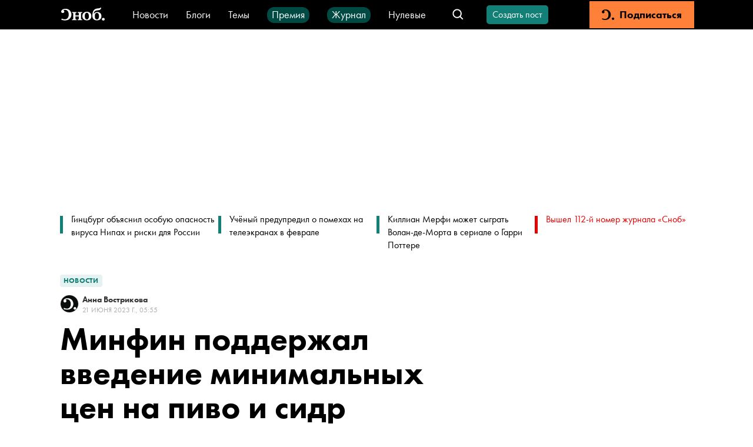

--- FILE ---
content_type: text/html; charset=utf-8
request_url: https://snob.ru/news/minfin-podderzhal-vvedenie-minimalnyh-cen-na-pivo-i-sidr/
body_size: 44939
content:
<!doctype html><html data-n-head-ssr lang="ru" data-n-head="%7B%22lang%22:%7B%22ssr%22:%22ru%22%7D%7D"><head ><title>Минфин поддержал введение минимальных цен на пиво и сидр</title><meta data-n-head="ssr" charset="utf-8"><meta data-n-head="ssr" name="viewport" content="width=device-width, initial-scale=1"><meta data-n-head="ssr" data-hid="thumbnail" name="thumbnail" content="https://snob.ru/favicon.ico"><meta data-n-head="ssr" data-hid="apple-mobile-web-app-title" name="apple-mobile-web-app-title" content="snob.ru"><meta data-n-head="ssr" data-hid="og:site_name" property="og:site_name" content="snob.ru"><meta data-n-head="ssr" data-hid="robots:max-image-preview" name="robots" content="max-image-preview:large"><meta data-n-head="ssr" name="msapplication-TileColor" content="#da532c"><meta data-n-head="ssr" data-hid="charset" charset="utf-8"><meta data-n-head="ssr" data-hid="mobile-web-app-capable" name="mobile-web-app-capable" content="yes"><meta data-n-head="ssr" data-hid="articleId" name="articleId" itemprop="identifier" content="3067080"><meta data-n-head="ssr" data-hid="description" name="description" content="Минфин России поддержал идею о введении минимальных розничных цен на пиво и сидр. Об этом сообщает РИА Новости со ссылкой на пресс-службу ведомства."><meta data-n-head="ssr" data-hid="keywords" name="keywords" content="новости, алкоголь, пиво"><meta data-n-head="ssr" data-hid="og:url" property="og:url" content="https://snob.ru/news/minfin-podderzhal-vvedenie-minimalnyh-cen-na-pivo-i-sidr/"><meta data-n-head="ssr" data-hid="og:type" property="og:type" content="article"><meta data-n-head="ssr" data-hid="og:title" property="og:title" content="Минфин поддержал введение минимальных цен на пиво и сидр"><meta data-n-head="ssr" data-hid="og:description" property="og:description" content="В ведомстве считают, что это эффективный механизм борьбы с нелегальной продукцией"><meta data-n-head="ssr" data-hid="og:image" property="og:image" content="https://0d314c86-f76b-45cc-874e-45816116a667.selcdn.net/2b01dc08-f3a7-4a47-8882-0907d1d0efd4.png"><meta data-n-head="ssr" data-hid="article:published_time" property="article:published_time" content="2023-06-21T08:55:00+03:00"><meta data-n-head="ssr" data-hid="article:modified_time" property="article:modified_time" content="2024-03-01T05:53:52.941308+03:00"><meta data-n-head="ssr" data-hid="article:section" property="article:section" content="Новости"><meta data-n-head="ssr" data-hid="article:tag" property="article:tag" content="новости, алкоголь, пиво"><meta data-n-head="ssr" data-hid="twitter:card" property="twitter:card" content="summary_large_image"><meta data-n-head="ssr" data-hid="twitter:site" property="twitter:site" content="@snob_project"><meta data-n-head="ssr" data-hid="twitter:title" property="twitter:title" content="Минфин поддержал введение минимальных цен на пиво и сидр"><meta data-n-head="ssr" data-hid="twitter:description" property="twitter:description" content="В ведомстве считают, что это эффективный механизм борьбы с нелегальной продукцией"><meta data-n-head="ssr" name="article:section" content="Новости"><link data-n-head="ssr" rel="icon" type="image/png" sizes="32x32" href="/favicon-32x32.png"><link data-n-head="ssr" rel="icon" type="image/png" sizes="16x16" href="/favicon-16x16.png"><link data-n-head="ssr" rel="icon" type="image/png" sizes="48x48" href="/favicon-48x48.png"><link data-n-head="ssr" rel="apple-touch-icon" data-hid="apple-touch-icon" sizes="180x180" href="/apple-touch-icon.png"><link data-n-head="ssr" rel="shortcut icon" data-hid="shortcut-icon" href="/favicon-48x48.png"><link data-n-head="ssr" rel="manifest" data-hid="manifest" href="/site.webmanifest"><link data-n-head="ssr" rel="mask-icon" data-hid="mask-icon" href="/safari-pinned-tab.svg" color="#000000"><link data-n-head="ssr" rel="canonical" href="https://snob.ru/news/minfin-podderzhal-vvedenie-minimalnyh-cen-na-pivo-i-sidr/"><link data-n-head="ssr" rel="amphtml" href="https://snob.ru/amp/3067080/"><script data-n-head="ssr" src="https://widget.cloudpayments.ru/bundles/cloudpayments" defer></script><script data-n-head="ssr" src="https://www.google.com/recaptcha/api.js?onload=onloadCallback&amp;render=explicit" async defer></script><script data-n-head="ssr" type="text/javascript" data-hid="yandex-init">window.yaContextCb = window.yaContextCb || []</script><script data-n-head="ssr" data-hid="yandex-context" src="https://yandex.ru/ads/system/context.js" async></script><script data-n-head="ssr" data-hid="gtm-script">if(!window._gtm_init){window._gtm_init=1;(function(w,n,d,m,e,p){w[d]=(w[d]==1||n[d]=='yes'||n[d]==1||n[m]==1||(w[e]&&w[e][p]&&w[e][p]()))?1:0})(window,navigator,'doNotTrack','msDoNotTrack','external','msTrackingProtectionEnabled');(function(w,d,s,l,x,y){w[x]={};w._gtm_inject=function(i){if(w.doNotTrack||w[x][i])return;w[x][i]=1;w[l]=w[l]||[];w[l].push({'gtm.start':new Date().getTime(),event:'gtm.js'});var f=d.getElementsByTagName(s)[0],j=d.createElement(s);j.async=true;j.src='https://www.googletagmanager.com/gtm.js?id='+i;f.parentNode.insertBefore(j,f);};w[y]('GTM-M4WGJ88')})(window,document,'script','dataLayer','_gtm_ids','_gtm_inject')}</script><script data-n-head="ssr" type="application/ld+json">{"@context":"https://schema.org","@graph":[{"@type":"BreadcrumbList","itemListElement":[{"@type":"ListItem","position":1,"item":{"@id":"//snob.ru/theme/","name":"Новости"}}]},{"@type":"Article","@id":"3067080","mainEntityOfPage":"https://snob.ru/news/minfin-podderzhal-vvedenie-minimalnyh-cen-na-pivo-i-sidr/","headline":"Минфин поддержал введение минимальных цен на пиво и сидр","description":"&lt;p&gt;В ведомстве считают, что это эффективный механизм борьбы с нелегальной продукцией&lt;/p&gt;","articleSection":"Новости","publisher":{"@type":"Organization","name":"Сноб","logo":{"@type":"ImageObject","url":"https://0d314c86-f76b-45cc-874e-45816116a667.selcdn.net/73c2be0f-5c51-475c-a3f5-125e040c08cd.png","width":"400","height":"400"}},"author":[{"@type":"Person","url":"https://snob.ru/profile/403384/","name":"Анна Вострикова"}],"text":"&lt;p&gt;Минфин России поддержал идею о введении минимальных розничных цен на пиво и сидр. Об этом сообщает &lt;a href=&quot;https://ria.ru/20230621/sidr-1879462676.html&quot;target=&quot;_blank&quot;rel=&quot;noopener nofollow&quot;&gt;РИА Новости&lt;/a&gt; со ссылкой на пресс-службу ведомства.&lt;/p&gt;\n&lt;p&gt;Минфин по рекомендации думского комитета по экономической политике изучил возможность введения минимальных цен на пиво, сидр и медовуху. Ведомство пришло к выводу, что это эффективный механизм борьбы с нелегальной продукцией.&lt;/p&gt;\n&lt;div class=&quot;read-also-in-text&quot;&gt;&lt;div class=&quot;read-also-in-text__block-title&quot;&gt;Читайте также&lt;/div&gt;&lt;div class=&quot;read-also-in-text__content&quot;&gt;\n                  &lt;a href=&quot;/news/v-moskve-perenesli-festival-sidra-iz-za-massovogo-otravleniya-v-povolzhe/&quot; target=&quot;_blank&quot;&gt;\n                    &lt;div&gt;В Москве перенесли фестиваль сидра из-за массового отравления в Поволжье&lt;/div&gt;&lt;/a&gt;&lt;/div&gt;&lt;/div&gt;\n&lt;p&gt;Также Минфин выступил за госрегулирование производства и оборота метанола. В ведомстве считают, что на такую продукцию нужно ввести лицензии, определить требования к ее производству и обороту и установить порядок утилизации контрафакта.&lt;/p&gt;\n&lt;p&gt;Кроме этого, министерство поддержало ужесточение наказания за нарушение запрета на добавление этилового спирта при производстве алкоголя. Ведомство предложило возобновить плановые  проверки производителей и продавцов спиртных напитков. Мораторий на это утвердили 10 марта 2022 года для обеспечения устойчивости развития экономики и снижения нагрузки на бизнес в условиях санкций.&lt;/p&gt;","datePublished":"2023-06-21T08:55:00+03:00","dateModified":"2024-03-01T05:53:52.941308+03:00","about":[{"@type":"Thing","name":"новости"},{"@type":"Thing","name":"алкоголь"},{"@type":"Thing","name":"пиво"}],"image":{"@type":"ImageObject","contentUrl":"https://snob.ru/entry/3067080/snob2/og-image.png","url":"https://snob.ru/entry/3067080/snob2/og-image.png"}},{"@type":"ImageObject","contentUrl":"https://snob.ru/entry/3067080/snob2/og-image.png","url":"https://snob.ru/entry/3067080/snob2/og-image.png"}]}</script><link rel="preload" href="/_nuxt/6f3a3c7.js" as="script"><link rel="preload" href="/_nuxt/7ff2aaa.js" as="script"><link rel="preload" href="/_nuxt/8be4c39.js" as="script"><link rel="preload" href="/_nuxt/423f144.js" as="script"><link rel="preload" href="/_nuxt/0f31bc8.js" as="script"><link rel="preload" href="/_nuxt/b0fac46.js" as="script"><link rel="preload" href="/_nuxt/138105d.js" as="script"><style data-vue-ssr-id="cfb9325c:0 2cad8b6a:0 0317a110:0 2998b330:0 41447b86:0 7e56e4e3:0 671ad3bb:0 51e46e73:0 71576c56:0 3413966d:0 66aaaa64:0 5ef6c3f8:0 34ddba13:0 752e6c7c:0 7edbcffe:0 19f61913:0 32abb080:0 398e8092:0 3ab6093e:0 066e8d48:0 4711b68d:0 72b7af8b:0 790498cd:0 90f90458:0 97792450:0 6673b642:0 7763b9a2:0 91a361b0:0 7d4d1be2:0 07b8002e:0 5350b202:0 a33a9938:0 61b12c72:0 c845da58:0 6f0dbd8a:0 689616d2:0 1362fe13:0 3087a26b:0 81d8dbb4:0 263d7f5c:0 3cc48330:0 1ff0c79f:0 8b6c3ee8:0 db14e42e:0 2384f9de:0 836f89c8:0">*,:after,:before{box-sizing:border-box}:after,:before{text-decoration:inherit;vertical-align:inherit}html{cursor:default;line-height:1.5;-moz-tab-size:4;-o-tab-size:4;tab-size:4;-webkit-tap-highlight-color:transparent;-ms-text-size-adjust:100%;-webkit-text-size-adjust:100%;word-break:break-word}body{margin:0}h1{font-size:2em;margin:.67em 0}dl dl,dl ol,dl ul,ol dl,ol ol,ol ul,ul dl,ul ol,ul ul{margin:0}hr{color:inherit;height:0;overflow:visible}main{display:block}nav ol,nav ul{list-style:none;padding:0}nav li:before{content:"\200B"}pre{font-family:monospace,monospace;font-size:1em;overflow:auto;-ms-overflow-style:scrollbar}a{background-color:transparent}abbr[title]{text-decoration:underline;-webkit-text-decoration:underline dotted;text-decoration:underline dotted}b,strong{font-weight:bolder}code,kbd,samp{font-family:monospace,monospace;font-size:1em}small{font-size:80%}audio,canvas,iframe,img,svg,video{vertical-align:middle}audio,video{display:inline-block}audio:not([controls]){display:none;height:0}iframe,img{border-style:none}svg:not([fill]){fill:currentColor}svg:not(:root){overflow:hidden}table{border-collapse:collapse;border-color:inherit;text-indent:0}button,input,select{margin:0}button{overflow:visible;text-transform:none}[type=button],[type=reset],[type=submit],button{-webkit-appearance:button}fieldset{border:1px solid #a0a0a0;padding:.35em .75em .625em}input{overflow:visible}legend{color:inherit;display:table;max-width:100%;white-space:normal}progress{display:inline-block;vertical-align:baseline}select{text-transform:none}textarea{margin:0;overflow:auto;resize:vertical}[type=checkbox],[type=radio]{padding:0}[type=search]{-webkit-appearance:textfield;outline-offset:-2px}::-webkit-inner-spin-button,::-webkit-outer-spin-button{height:auto}::-webkit-input-placeholder{color:inherit;opacity:.54}::-webkit-search-decoration{-webkit-appearance:none}::-webkit-file-upload-button{-webkit-appearance:button;font:inherit}::-moz-focus-inner{border-style:none;padding:0}:-moz-focusring{outline:1px dotted ButtonText}:-moz-ui-invalid{box-shadow:none}details,dialog{display:block}dialog{background-color:#fff;border:solid;color:#000;height:-moz-fit-content;height:fit-content;left:0;margin:auto;padding:1em;position:absolute;right:0;width:-moz-fit-content;width:fit-content}dialog:not([open]){display:none}summary{display:list-item}canvas{display:inline-block}template{display:none}[tabindex],a,area,button,input,label,select,summary,textarea{-ms-touch-action:manipulation}[hidden]{display:none}[aria-busy=true]{cursor:progress}[aria-controls]{cursor:pointer}[aria-disabled=true],[disabled]{cursor:not-allowed}[aria-hidden=false][hidden]{display:inline;display:initial}[aria-hidden=false][hidden]:not(:focus){clip:rect(0,0,0,0);position:absolute}
/*! PhotoSwipe main CSS by Dmytro Semenov | photoswipe.com */.pswp{--pswp-bg:#000;--pswp-placeholder-bg:#222;--pswp-root-z-index:100000;--pswp-preloader-color:rgba(79,79,79,0.4);--pswp-preloader-color-secondary:hsla(0,0%,100%,0.9);--pswp-icon-color:#fff;--pswp-icon-color-secondary:#4f4f4f;--pswp-icon-stroke-color:#4f4f4f;--pswp-icon-stroke-width:2px;--pswp-error-text-color:var(--pswp-icon-color);position:fixed;top:0;left:0;width:100%;height:100%;z-index:var(--pswp-root-z-index);display:none;touch-action:none;opacity:.003;contain:layout style size;-webkit-tap-highlight-color:rgba(0,0,0,0)}.pswp,.pswp:focus{outline:0}.pswp *{box-sizing:border-box}.pswp img{max-width:none}.pswp--open{display:block}.pswp,.pswp__bg{transform:translateZ(0);will-change:opacity}.pswp__bg{opacity:.005;background:var(--pswp-bg)}.pswp,.pswp__scroll-wrap{overflow:hidden}.pswp__bg,.pswp__container,.pswp__content,.pswp__img,.pswp__item,.pswp__scroll-wrap,.pswp__zoom-wrap{position:absolute;top:0;left:0;width:100%;height:100%}.pswp__img,.pswp__zoom-wrap{width:auto;height:auto}.pswp--click-to-zoom.pswp--zoom-allowed .pswp__img{cursor:zoom-in}.pswp--click-to-zoom.pswp--zoomed-in .pswp__img{cursor:move;cursor:grab}.pswp--click-to-zoom.pswp--zoomed-in .pswp__img:active{cursor:grabbing}.pswp--no-mouse-drag.pswp--zoomed-in .pswp__img,.pswp--no-mouse-drag.pswp--zoomed-in .pswp__img:active,.pswp__img{cursor:zoom-out}.pswp__button,.pswp__container,.pswp__counter,.pswp__img{-webkit-user-select:none;-moz-user-select:none;-ms-user-select:none;user-select:none}.pswp__item{z-index:1;overflow:hidden}.pswp__hidden{display:none!important}.pswp__content{pointer-events:none}.pswp__content>*{pointer-events:auto}.pswp__error-msg-container{display:grid}.pswp__error-msg{margin:auto;font-size:1em;line-height:1;color:var(--pswp-error-text-color)}.pswp .pswp__hide-on-close{opacity:.005;will-change:opacity;transition:opacity var(--pswp-transition-duration) cubic-bezier(.4,0,.22,1);z-index:10;pointer-events:none}.pswp--ui-visible .pswp__hide-on-close{opacity:1;pointer-events:auto}.pswp__button{position:relative;display:block;width:50px;height:60px;padding:0;margin:0;overflow:hidden;cursor:pointer;background:none;border:0;box-shadow:none;opacity:.85;-webkit-appearance:none;-webkit-touch-callout:none}.pswp__button:active,.pswp__button:focus,.pswp__button:hover{transition:none;padding:0;background:none;border:0;box-shadow:none;opacity:1}.pswp__button:disabled{opacity:.3;cursor:auto}.pswp__icn{fill:var(--pswp-icon-color);color:var(--pswp-icon-color-secondary);position:absolute;top:14px;left:9px;width:32px;height:32px;overflow:hidden;pointer-events:none}.pswp__icn-shadow{stroke:var(--pswp-icon-stroke-color);stroke-width:var(--pswp-icon-stroke-width);fill:none}.pswp__icn:focus{outline:0}.pswp__img--with-bg,div.pswp__img--placeholder{background:var(--pswp-placeholder-bg)}.pswp__top-bar{position:absolute;left:0;top:0;width:100%;height:60px;display:flex;flex-direction:row;justify-content:flex-end;z-index:10;pointer-events:none!important}.pswp__top-bar>*{pointer-events:auto;will-change:opacity}.pswp__button--close{margin-right:6px}.pswp__button--arrow{position:absolute;top:0;width:75px;height:100px;top:50%;margin-top:-50px}.pswp__button--arrow:disabled{display:none;cursor:default}.pswp__button--arrow .pswp__icn{top:50%;margin-top:-30px;width:60px;height:60px;background:none;border-radius:0}.pswp--one-slide .pswp__button--arrow{display:none}.pswp--touch .pswp__button--arrow{visibility:hidden}.pswp--has_mouse .pswp__button--arrow{visibility:visible}.pswp__button--arrow--prev{right:auto;left:0}.pswp__button--arrow--next{right:0}.pswp__button--arrow--next .pswp__icn{left:auto;right:14px;transform:scaleX(-1)}.pswp__button--zoom{display:none}.pswp--zoom-allowed .pswp__button--zoom{display:block}.pswp--zoomed-in .pswp__zoom-icn-bar-v{display:none}.pswp__preloader{position:relative;overflow:hidden;width:50px;height:60px;margin-right:auto}.pswp__preloader .pswp__icn{opacity:0;transition:opacity .2s linear;animation:pswp-clockwise .6s linear infinite}.pswp__preloader--active .pswp__icn{opacity:.85}@keyframes pswp-clockwise{0%{transform:rotate(0deg)}to{transform:rotate(1turn)}}[dir=ltr] .pswp__counter{margin-left:20px}[dir=rtl] .pswp__counter{margin-right:20px}.pswp__counter{height:30px;margin-top:15px;font-size:14px;line-height:30px;color:var(--pswp-icon-color);text-shadow:1px 1px 3px var(--pswp-icon-color-secondary);opacity:.85}.pswp--one-slide .pswp__counter{display:none}
:root{--primary-color--rgb:18,128,118;--special-color--rgb:227,0,0;--subscription-color--rgb:255,129,57;--accent-color:#f6d523;--donate-color:#f6d523;--donate-mate-color:#ffe34e;--primary-color:rgb(var(--primary-color--rgb));--primary-mate-color:#0fac9f;--secondary-color:grey;--secondary-mate-color:#a7a6a6;--special-color:rgb(var(--special-color--rgb));--special-mate-color:#f61616;--black-color:#000;--black-mate-color:#000;--white-color:#fff;--white-mate-color:#fff;--gray-x-dark-color:#54524f;--gray-dark-color:#666;--gray-color:#9b9b9b;--gray-light-color:#ababab;--gray-x-light-color:#ebebeb;--white-smoke-color:#f1f1f1;--seashell-color:#fff5ee;--subscription-color:#ff8139;--subscription-mate-color:#ff9153;--side-padding:0;--bottom-padding:93px;--vertical-padding:36px;--font-family:"Futura PT",Arial,Helvetica,sans-serif;--post-content-font-family:Lora,"Times New Roman",Times,serif;--sber-font:"SB Sans Display";--hover-opacity:0.7;--navbar-height:50px;--navbar-z-index:20}@media (max-width:1439px){:root{--side-padding:50px}}@media (max-width:1023px){:root{--vertical-padding:24px}}@media (max-width:767px){:root{--side-padding:16px}}
@font-face{font-family:"Arial";src:local(Arial Bold);size-adjust:93.5%;font-weight:700}@font-face{font-family:"Arial";src:local(Arial);size-adjust:85%;font-weight:400}@font-face{font-family:"Helvetica";src:local(Helvetica Bold);size-adjust:93.5%;font-weight:700}@font-face{font-family:"Helvetica";src:local(Helvetica);size-adjust:85%;font-weight:400}@font-face{font-family:"Futura PT";src:url(/blogs/fonts/Futura-PT_Book.woff2) format("woff2"),url(/blogs/fonts/Futura-PT_Book.woff) format("woff");font-weight:400;font-style:normal}@font-face{font-family:"Futura PT";src:url(/blogs/fonts/Futura-PT_Heavy.woff2) format("woff2"),url(/blogs/fonts/Futura-PT_Heavy.woff) format("woff");font-weight:800;font-style:normal}@font-face{font-family:"Lora";font-style:normal;font-weight:400;src:url(/blogs/fonts/Lora-Regular.woff2) format("woff2"),url(/blogs/fonts/Lora-Regular.woff) format("woff")}@font-face{font-family:"Lora";font-style:italic;font-weight:400;src:url(/blogs/fonts/Lora-Italic.woff2) format("woff2"),url(/blogs/fonts/Lora-Italic.woff) format("woff")}@font-face{font-family:"Lora";font-style:normal;font-weight:700;src:url(/blogs/fonts/Lora-Bold.woff2) format("woff2"),url(/blogs/fonts/Lora-Bold.woff) format("woff")}@font-face{font-family:"Lora";font-style:italic;font-weight:700;src:url(/blogs/fonts/Lora-BoldItalic.woff2) format("woff2"),url(/blogs/fonts/Lora-BoldItalic.woff) format("woff")}@font-face{font-family:"SB Sans Display";font-style:normal;font-weight:600;src:url(/blogs/fonts/sber/sbsans-display-semibold.otf)}:root{font-family:var(--font-family);word-break:normal}a{color:var(--black-color);text-decoration:none}button{font-family:var(--font-family)}.page-enter-active,.page-leave-active{transition:opacity .1s}.page-enter,.page-leave-to{opacity:0}ul,ul li{margin:0;padding:0;text-indent:0;list-style-type:none}figure{margin:0}body{max-width:100%!important;background-color:var(--white-color)!important}.pswp--open{display:flex;justify-content:center}svg:not([fill]).pswp__icn{fill:var(--pswp-icon-color)}.pswp__button--arrow{width:148px}@media (max-width:1023px){.pswp__button--arrow{display:none}}.pswp:not(.pswp--one-slide) .pswp__button--arrow:disabled{display:block;opacity:.6}.pswp__button--close{position:absolute;right:24px;top:24px;width:60px;height:60px}.pswp__custom-caption{position:absolute;bottom:24px;max-width:600px;margin-left:16px;margin-right:16px;padding:10px;border-radius:8px;background:rgba(0,0,0,.62);font-size:16px;color:#fff;text-align:center}.pswp__custom-caption .counter{font-size:14px;color:#cbcbcb}.pswp__custom-caption a{color:#fff;text-decoration:underline}.hidden-caption-content{display:none}
.modal-overlay{position:fixed;top:0;right:0;bottom:0;left:0;display:flex;align-items:center;justify-content:center;background-color:rgba(0,0,0,.7);z-index:999}
.nuxt-progress{position:fixed;top:0;left:0;right:0;height:2px;width:0;opacity:1;transition:width .1s,opacity .4s;background-color:#000;z-index:999999}.nuxt-progress.nuxt-progress-notransition{transition:none}.nuxt-progress-failed{background-color:red}
.article__load-more[data-v-49686e73]{max-width:300px;margin:36px auto}.app__main-content[data-v-49686e73]{position:relative;width:100%;box-sizing:border-box!important;padding:0 var(--side-padding);margin:0 auto;max-width:1248px;min-height:calc(100vh - var(--navbar-height))}@media (max-width:767px){.app__main-content[data-v-49686e73]{max-width:100vw}}
.app-navbar[data-v-01dc46c6]{position:sticky;top:0;left:0;height:var(--navbar-height);box-sizing:border-box;padding:2px 100px;color:#fff;background:#000;white-space:nowrap;z-index:var(--navbar-z-index)}.app-navbar__banner[data-v-01dc46c6]{margin-right:20px}.app-navbar__search[data-v-01dc46c6]{margin-left:auto}.app-navbar__items[data-v-01dc46c6]{display:flex;flex-wrap:wrap;height:27px;justify-content:center;align-items:baseline;grid-row-gap:20px;row-gap:20px;overflow:hidden}.app-navbar__content[data-v-01dc46c6]{display:flex;align-items:center;width:100%;height:100%;margin-left:auto;margin-right:auto;max-width:1440px}.app-navbar__logo[data-v-01dc46c6]{display:flex;align-items:center;justify-content:center;height:45px;margin-right:40px}@media (max-width:767px){.app-navbar__logo[data-v-01dc46c6]{width:45px;margin-right:20px}}.app-navbar__wrapper[data-v-01dc46c6]{font:400 18px/18px var(--font-family);margin-right:30px}.app-navbar__wrapper[data-v-01dc46c6] a{color:var(--white-color)}.app-navbar__link[data-v-01dc46c6]{box-sizing:border-box;display:flex;height:27px;align-items:center}.app-navbar__link_green[data-v-01dc46c6]{padding:4px 8px 5px;border-radius:12px;background-color:#004a44}.app-navbar__create-post[data-v-01dc46c6]{margin-left:26px}.app-navbar__auth[data-v-01dc46c6]{margin-left:35px}.app-navbar__subscription[data-v-01dc46c6]{min-width:178px;height:100%;margin-left:35px}.app-navbar__menu-button--desktop[data-v-01dc46c6]{display:none;margin-left:20px;margin-right:20px}.app-navbar__menu-button--touch[data-v-01dc46c6]{display:none}@media (max-width:1199px){.app-navbar[data-v-01dc46c6]{padding:2px 2px 2px 12px}}@media (max-width:1023px){.app-navbar[data-v-01dc46c6]{padding-left:0}.app-navbar__logo[data-v-01dc46c6]{margin-left:0}.app-navbar__create-post[data-v-01dc46c6],.app-navbar__wrapper[data-v-01dc46c6]{display:none}.app-navbar__menu-button--desktop[data-v-01dc46c6]{display:block}}@media (max-width:767px){.app-navbar[data-v-01dc46c6]{padding:0 18px}.app-navbar__logo[data-v-01dc46c6]{margin-left:0}.app-navbar__auth[data-v-01dc46c6]{margin-left:24px}.app-navbar__menu-button--desktop[data-v-01dc46c6],.app-navbar__subscription[data-v-01dc46c6]{display:none}.app-navbar__menu-button--touch[data-v-01dc46c6]{display:flex;align-items:center;justify-content:center;width:45px;height:45px;margin-left:20px}}
.menu-button[data-v-e30a7c14]{cursor:pointer;height:45px;width:45px;display:flex;justify-content:center;align-items:center}.menu-button-icon[data-v-e30a7c14]{color:var(--white-color)}
.v-icon[data-v-323fb57e]{width:1em;height:1em;vertical-align:middle;fill:currentColor}
.navbar-logo__full-logo[data-v-749f6721]{height:34px;width:82px;background-image:url(/_nuxt/img/logo-header.6af85b2.svg);background-size:cover}.navbar-logo__icon-logo[data-v-749f6721]{display:none;color:#fff;font-size:22px}@media (max-width:767px){.navbar-logo__full-logo[data-v-749f6721]{display:none}.navbar-logo__icon-logo[data-v-749f6721]{display:block;width:28px!important;height:24px!important}}
.navbar-search-group[data-v-3462385e]{display:flex;align-items:center}.navbar-search-group__search[data-v-3462385e]{margin-left:auto}.navbar-search-group__search-icon[data-v-3462385e]{width:45px;height:45px;display:flex;justify-content:center;align-items:center;color:var(--white-color)}.navbar-search-group__search-icon__open-handler[data-v-3462385e]{width:24px!important;height:24px!important}.navbar-search-group__search-icon__close-handler[data-v-3462385e]{width:14px!important;height:14px!important}.navbar-search-group__search-icon__mobile-close-handler[data-v-3462385e]{display:none}@media (max-width:767px){.navbar-search-group[data-v-3462385e]{margin-left:auto}.navbar-search-group__search-icon__open-handler[data-v-3462385e]{width:24px!important;height:24px!important}.navbar-search-group__search-icon__close-handler[data-v-3462385e]{display:none}.navbar-search-group__search-icon__mobile-close-handler[data-v-3462385e]{display:block;color:var(--primary-color);width:24px!important;height:24px!important}.navbar-search-group__search[data-v-3462385e]{position:fixed;top:50px;left:0;height:50px;width:100%;background:var(--black-color);padding:4px 16px 12px}.navbar-search-group__search-inactive[data-v-3462385e]{display:none}}
.navbar-search[data-v-3a28c87c]{position:relative;white-space:normal;display:flex;align-items:center}.navbar-search__form[data-v-3a28c87c]{display:flex;align-items:center;height:34px;width:230px;padding:7px 13px;background:var(--white-color);border:1px solid #ababab;border-radius:4px}.navbar-search__form__icon[data-v-3a28c87c]{display:flex;flex-shrink:0;color:var(--gray-light-color);margin-right:13px}.navbar-search__form__icon-close[data-v-3a28c87c]{color:var(--gray-light-color);margin-right:16px;width:40px!important;height:24px!important;padding-right:16px;border-right:1px solid var(--gray-x-light-color)}.navbar-search__form__button-close[data-v-3a28c87c]{display:none}.navbar-search__form__button-find[data-v-3a28c87c]{cursor:pointer}.navbar-search__form[data-v-3a28c87c] input{padding:0;border:0;width:120px;outline:none;font:400 18px/20px var(--font-family);letter-spacing:.1px}.navbar-search__form[data-v-3a28c87c] button{margin-left:auto;color:var(--primary-color);background:var(--white-color);font:600 14px/20px var(--font-family);letter-spacing:.1px;border:0;padding:0}@media (max-width:767px){.navbar-search__form[data-v-3a28c87c]{width:100%;height:38px}.navbar-search__form[data-v-3a28c87c] input{width:100%}.navbar-search__form__button-close[data-v-3a28c87c]{display:block}.navbar-search__form__button-find[data-v-3a28c87c]{margin-left:0}}
.v-button.v-button-rounded[data-v-2e9da174]{font-size:16px;font-weight:400;line-height:20px;letter-spacing:normal;text-transform:none;height:32px;padding:0 8px;min-width:100px}.v-button.v-button-rounded[data-v-2e9da174],.v-button.v-button-rounded[data-v-2e9da174]:focus{border-radius:5px}@media (hover:hover){.v-button.v-button-rounded[data-v-2e9da174]:hover{--button-color:var(--theme-color);opacity:.6}}.v-button.v-button-rounded--activated[data-v-2e9da174]{color:var(--secondary-color)}.v-button.v-button-rounded--activated[data-v-2e9da174],.v-button.v-button-rounded--activated[data-v-2e9da174]:hover{--button-color:#ebebeb}
.v-button{--theme-color:var(--primary-color);--mate-color:var(--primary-mate-color);--button-color:var(--theme-color);-webkit-appearance:none;-moz-appearance:none;appearance:none;display:flex;align-items:center;justify-content:center;border:2px solid var(--button-color);background-color:var(--button-color);cursor:pointer;color:var(--white-color);font-weight:800;font-family:inherit;text-align:center;-webkit-user-select:none;-moz-user-select:none;-ms-user-select:none;user-select:none;transition-property:opacity,color,border-color,background-color;transition-duration:.2s;white-space:nowrap;max-width:100%;overflow:hidden}@media (hover:hover){.v-button:hover{--button-color:var(--mate-color)}}.v-button:focus{border-radius:0}.v-button:active:not(:focus){outline:none}.v-button[disabled]{pointer-events:none;opacity:.4}.v-button--mode-filled{font-size:16px;line-height:19px;height:42px;padding:0 26px;min-width:240px}.v-button--mode-outline{background-color:transparent;border-width:3px;color:var(--button-color);font-size:13px;line-height:19px;height:40px;padding-left:14px;padding-right:19px;letter-spacing:1px;text-transform:uppercase}.v-button--size-small{font-size:14px;height:30px;min-width:136px}.v-button__text{overflow:hidden;text-overflow:ellipsis}
.navbar-auth[data-v-91c5a336]{position:relative;display:flex;align-items:center;cursor:pointer}.navbar-auth__control[data-v-91c5a336]{font-size:16px;height:45px;display:block;line-height:45px;font-weight:800;color:#fff;text-decoration:none;cursor:pointer}@media (hover:hover){.navbar-auth__control[data-v-91c5a336]:hover{opacity:var(--hover-opacity)}}.navbar-auth__username[data-v-91c5a336]{max-width:100px;margin-right:8px;text-overflow:ellipsis;overflow:hidden;white-space:nowrap;color:var(--white-color);font-size:16px;font-weight:800;text-decoration:none}@media (hover:hover){.navbar-auth__username[data-v-91c5a336]:hover{opacity:var(--hover-opacity)}}.navbar-auth__user-avatar[data-v-91c5a336]{width:24px;height:24px;border:1px solid var(--primary-mate-color);border-radius:50%;margin-right:6px}.navbar-auth__profile-menu.navbar-auth__profile-menu--opened[data-v-91c5a336]{left:50%;display:block}@media (max-width:767px){.navbar-auth__profile-menu.navbar-auth__profile-menu--opened[data-v-91c5a336]{left:-56px}.navbar-auth__profile-menu-triangle[data-v-91c5a336]{left:85%}.navbar-auth__username[data-v-91c5a336]{display:none}}
.navbar-subscription[data-v-69b2cb66]{-webkit-appearance:none;-moz-appearance:none;appearance:none;display:flex;align-items:center;justify-content:center;height:100%;width:100%;text-decoration:none;color:#000;background-color:var(--subscription-color);transition-property:opacity,background-color;transition-duration:.2s;border:none;cursor:pointer}@media (hover:hover){.navbar-subscription[data-v-69b2cb66]:hover{background-color:var(--subscription-mate-color)}}.navbar-subscription__text[data-v-69b2cb66]{font-size:18px;line-height:22px;font-weight:800}.navbar-subscription__icon[data-v-69b2cb66]{font-size:22px;margin-right:8px}
.aside[data-v-7a7d5326]{box-sizing:border-box;top:0;height:100%;overflow:scroll;display:flex;visibility:hidden;flex-direction:column;z-index:9999;width:100%;text-align:left;max-width:0;position:absolute;left:-999999px}.aside.aside--active[data-v-7a7d5326]{visibility:visible;max-width:100%;position:fixed;left:0}.aside__content-wrapper[data-v-7a7d5326]{width:0;height:100%;transition:width .15s ease;z-index:9999}.aside__content-wrapper.aside__content-wrapper--active[data-v-7a7d5326]{width:-moz-fit-content;width:fit-content}.aside__content[data-v-7a7d5326]{opacity:0;transition:opacity .3s ease-in;background-color:var(--white-color);padding:12px 20px 20px;width:100%;height:100%}.aside__content__subscription[data-v-7a7d5326]{display:none}.aside__content__items[data-v-7a7d5326]{font:400 18px/20px var(--font-family);display:flex;align-items:center;padding:16px 0}.aside__content__decorated[data-v-7a7d5326]{display:block;width:-moz-fit-content;width:fit-content;margin:16px 0;padding:4px 8px 5px;border:1px solid var(--primary-color);border-radius:4px;font:400 18px/20px var(--font-family);color:var(--primary-color)}.aside__content__decorated__icon[data-v-7a7d5326]{height:15px;margin-bottom:4px}.aside__content__decorated+.aside__content__decorated[data-v-7a7d5326]{margin-top:32px}.aside__content__social-links[data-v-7a7d5326]{padding:27px 0;margin:32px 0;border-top:1px solid var(--gray-x-light-color);border-bottom:1px solid var(--gray-x-light-color);color:var(--black-color)}.aside__content__links[data-v-7a7d5326]{font:400 16px/27px var(--font-family)}.aside__content__links__container[data-v-7a7d5326]{display:flex;flex-direction:column;grid-gap:6px;gap:6px;margin-top:32px;margin-bottom:28px}.aside__content__links-green[data-v-7a7d5326]{color:var(--primary-color)}.aside__content.aside__content--active[data-v-7a7d5326]{opacity:1}.aside__paranja[data-v-7a7d5326]{position:absolute;left:0;right:0;top:0;bottom:0;background-color:var(--black-color);opacity:.5}.aside__close-block[data-v-7a7d5326]{display:flex;align-items:center;margin-bottom:40px}.aside__close[data-v-7a7d5326]{position:relative;top:1px;font-size:16px;font-weight:700;background:none;border:none;cursor:pointer;text-align:left;margin-right:20px}@media (max-width:767px){.aside__content[data-v-7a7d5326]{padding:0 20px;max-height:calc(100% - 50px);overflow-y:scroll}.aside__content__subscription[data-v-7a7d5326]{display:block;height:50px;margin:0 -20px}.aside__content-wrapper.aside__content-wrapper--active[data-v-7a7d5326]{width:100%}.aside[data-v-7a7d5326]{top:var(--navbar-height);z-index:var(--navbar-z-index)}.aside__close-block[data-v-7a7d5326]{display:none}}
.snob-logo[data-v-9885c642]{background-size:cover}.snob-logo--large[data-v-9885c642]{height:37px;width:124px}.snob-logo--medium[data-v-9885c642]{height:26px;width:86px}.snob-logo--light[data-v-9885c642]{background-image:url(/_nuxt/img/logo.3dccac6.svg)}.snob-logo--dark[data-v-9885c642]{background-image:url(/_nuxt/img/logo-dark.090d38c.svg)}
.social-links[data-v-3db31198]{display:flex;flex-wrap:wrap;grid-row-gap:24px;row-gap:24px;align-items:center}.social-links__item[data-v-3db31198]{margin-right:28px}.social-links__item[data-v-3db31198]:last-child{margin-right:0}.social-links__icon[data-v-3db31198]{font-size:24px;color:var(--white-color)}.social-links__icon-black[data-v-3db31198]{color:var(--black-color)}
.article__main-image[data-v-3953be58]{margin-bottom:26px}.article__main-news[data-v-3953be58]{position:relative;padding:var(--vertical-padding);padding-bottom:0}.article__content[data-v-3953be58]{background-color:var(--white-color)}.article__content__realm[data-v-3953be58]{margin:var(--vertical-padding) 0 12px 0}.article__content__authored-by[data-v-3953be58]{background:none!important}.article__content__title[data-v-3953be58]{margin:12px 0 0;font:600 55px/58px var(--font-family)}.article__content__title[data-v-3953be58] p{margin:0}.article__content__lead[data-v-3953be58]{margin-top:12px;margin-bottom:36px;font:400 22px/28px var(--font-family)}.article__content__lead[data-v-3953be58] p{margin:0}.article__content__lead[data-v-3953be58] a{display:inline!important;color:var(--primary-color)}@media (hover:hover){.article__content__lead[data-v-3953be58] a:hover{color:var(--primary-mate-color)}}.article__content__quiz[data-v-3953be58]{margin-top:24px}.article__content__event-schedule-link[data-v-3953be58]{display:block;margin-top:-12px;padding-bottom:24px;border-bottom:1px solid var(--gray-x-light-color)}.article__content__event-schedule[data-v-3953be58]{margin-bottom:9px}.article__content__tags[data-v-3953be58]{margin-top:26px}.article__content__counters[data-v-3953be58]{display:flex;align-items:center;margin-top:26px;padding:16px 4px 32px;border-top:1px solid #ebebeb}.article__content__counters__reactions[data-v-3953be58]{margin-left:auto}.article__content__read-also[data-v-3953be58]{margin-top:30px}.article__content__bottom-ad[data-v-3953be58]{margin-bottom:calc(var(--vertical-padding)*-1)}.article__column__header[data-v-3953be58]{display:flex;grid-gap:12px;gap:12px;align-items:center;margin:var(--vertical-padding) 0 16px 0}@media (max-width:767px){.article__column__header[data-v-3953be58]{flex-direction:column;align-items:flex-start}}@media (max-width:767px){.article__column__header .article__content__dates[data-v-3953be58]{line-height:8px}}.article__column__quote[data-v-3953be58]{display:grid;grid-template-areas:"A B" "A C" "A D";grid-template-columns:auto 1fr;grid-template-rows:1fr min-content max-content;align-items:start;grid-column-gap:12px;-moz-column-gap:12px;column-gap:12px;grid-row-gap:5px;row-gap:5px;border-top:1px solid #ebebeb;border-bottom:1px solid #ebebeb;padding-top:24px}@media (max-width:767px){.article__column__quote[data-v-3953be58]{grid-row-gap:4px;row-gap:4px;grid-template-columns:min-content auto;grid-template-rows:auto auto;grid-template-areas:"B B" "A C"}}.article__column__photo[data-v-3953be58]{width:150px;min-width:150px;height:150px;align-self:flex-end;grid-area:A}@media (max-width:767px){.article__column__photo[data-v-3953be58]{width:100px;min-width:100px;height:100px}}.article__column .article__column__image[data-v-3953be58]{border-radius:0!important;border:none!important}.article__column__info[data-v-3953be58]{display:flex;grid-gap:4px;gap:4px;grid-area:B}.article__column__text[data-v-3953be58]{font:600 20px/24px var(--font-family)}@media (max-width:767px){.article__column__text[data-v-3953be58]{font:600 16px/118% var(--font-family)}}.article__column__start[data-v-3953be58]{font:600 35px/20px var(--font-family)}@media (max-width:767px){.article__column__start[data-v-3953be58]{font:600 27px/14px var(--font-family)}}.article__column__author[data-v-3953be58]{font:400 18px/22px var(--font-family);margin:0 0 12px 24px;grid-area:C}@media (max-width:767px){.article__column__author[data-v-3953be58]{margin:0 0 12px;align-self:center;font:400 16px/20px var(--font-family)}}.article__column__link[data-v-3953be58]{color:#128076}@media (max-width:1199px){.article__content__body[data-v-3953be58]{min-height:auto}}@media (max-width:1023px){.article__content__bottom-ad[data-v-3953be58]{margin-bottom:0}}@media (max-width:767px){.article__content__title[data-v-3953be58]{font:600 28px/32px var(--font-family)}.article__content__lead[data-v-3953be58]{font:400 21px/27px var(--font-family);margin-bottom:24px}.article__content__event-schedule[data-v-3953be58]{margin-bottom:5px}.article__content__event-schedule-link[data-v-3953be58]{padding-bottom:24px;margin-top:24px}.article__content__quiz[data-v-3953be58]{margin-top:12px}}
@keyframes moveOutTop-data-v-3bb20716{0%{top:50px;background:unset}to{top:-100px;transform:translateY(-100%)}}.top-ad-block__sticky.hidden[data-v-3bb20716]{animation:moveOutTop-data-v-3bb20716 .4s ease-in-out forwards}.top-ad-block__sticky[data-v-3bb20716]{position:sticky;top:50px;z-index:25;padding-top:22px;background:#fff}.top-ad-block[data-v-3bb20716]{--height:252px;height:var(--height);max-height:var(--height);overflow:hidden;margin-top:24px}.top-ad-block__mobile[data-v-3bb20716]{display:none}@media (max-width:1023px){.top-ad-block[data-v-3bb20716]{--height:402px;display:flex;justify-content:center;align-items:center;height:calc(var(--height) + 24px);min-height:calc(var(--height) + 24px);max-height:unset;background-color:#f5f5f5;margin:0 calc(var(--side-padding)*-1);padding:12px 0}.top-ad-block__desktop[data-v-3bb20716]{display:none}.top-ad-block__mobile[data-v-3bb20716]{width:100%;display:block}}
.adv_link[data-v-23324b3c]{display:none!important}@media (max-width:1023px){.adv_link[data-v-23324b3c]{display:block!important;position:absolute;color:var(--primary-color);font-family:var(--font-family)}}.in-content_ad[data-v-23324b3c]{margin-bottom:-16px}@media (max-width:1023px){.in-content_ad[data-v-23324b3c]{--height:402px;min-height:calc(var(--height) + 24px);background-color:#f5f5f5;margin:0 calc(var(--side-padding)*-1);display:flex;align-items:center;justify-content:center;margin-top:24px}}.in-content_parallax[data-v-23324b3c]{margin-top:-16px}@media (max-width:1023px){.in-content_parallax[data-v-23324b3c]{margin-top:0}.in-content_parallax .adfox-ad[data-v-23324b3c] div:first-child{padding-bottom:0}.in-content_parallax .adfox-ad[data-v-23324b3c]:empty{margin-top:-16px}}.in-content_ad[data-v-23324b3c]:empty{display:none}.adfox-ad[data-v-23324b3c]{overflow-x:hidden;max-width:calc(100vw - var(--side-padding)*2)}@media (max-width:1023px){.adfox-ad[data-v-23324b3c]{max-width:unset;width:100%}}
.article-main-news[data-v-6197e0c8]{background-color:var(--white-color);grid-gap:25px;gap:25px}.article-main-news[data-v-6197e0c8],.article-main-news[data-v-6197e0c8] a{width:100%;display:flex}.article-main-news__marker[data-v-6197e0c8]{margin-top:5px;margin-right:14px;width:5px;height:30px;background-color:var(--primary-color)}.article-main-news__marker-red[data-v-6197e0c8]{background-color:#e30000}.article-main-news__title[data-v-6197e0c8]{font:400 16px/22px var(--font-family);width:100%}.article-main-news__title-red[data-v-6197e0c8]{color:#e30000}@media (max-width:1023px){.article-main-news__hide-item[data-v-6197e0c8]{display:none!important}}@media (max-width:767px){.article-main-news[data-v-6197e0c8]{display:none}}
.v-grid-layout[data-v-07c37821]{position:relative;display:grid;grid-template-columns:1fr calc(300px + var(--vertical-padding));justify-items:center;grid-column-gap:90px;-moz-column-gap:90px;column-gap:90px;width:100%;background:var(--white-color)}.v-grid-layout__main[data-v-07c37821]{padding-left:var(--vertical-padding);width:100%;min-height:0;min-width:0}.v-grid-layout__side[data-v-07c37821]{width:calc(300px + var(--vertical-padding))}@media (max-width:1439px){.v-grid-layout[data-v-07c37821]{justify-content:center}}@media (max-width:1199px){.v-grid-layout[data-v-07c37821]{grid-template-columns:1fr}.v-grid-layout__main[data-v-07c37821]{padding-left:0;max-width:612px}.v-grid-layout__side[data-v-07c37821]{display:none}}
.post-realm[data-v-bf824d38]{display:inline-flex;box-sizing:border-box;padding:1px 6px;font:600 12px/19px var(--font-family);letter-spacing:.02em;text-transform:uppercase;border-radius:4px;background-color:#fff2eb}.post-realm.post-realm--blog[data-v-bf824d38]{cursor:pointer;color:var(--subscription-color)}.post-realm.post-realm--draft[data-v-bf824d38]{background-color:#fdf6d3}.post-realm.post-realm--moderation[data-v-bf824d38]{background-color:#fff2eb}.post-realm.post-realm--event[data-v-bf824d38]{font-weight:800}.post-realm.post-realm--editorial[data-v-bf824d38],.post-realm.post-realm--event[data-v-bf824d38]{background-color:rgba(var(--primary-color--rgb),.1);color:var(--primary-color)}.post-realm.post-realm--editorial[data-v-bf824d38]{cursor:pointer}.post-realm.post-realm--partner[data-v-bf824d38]{background-color:rgba(var(--primary-color--rgb),.1);color:var(--primary-color)}.post-realm.post-realm--second[data-v-bf824d38]{margin-left:8px}
.post-authored-by[data-v-148aeff5]{display:flex}.post-authored-by__info[data-v-148aeff5]{display:flex;flex-direction:column;justify-content:center}.post-authored-by__avatar[data-v-148aeff5]{display:block;margin-right:6px;padding-top:1px;height:32px;width:32px}.post-authored-by__name[data-v-148aeff5]{display:block;color:#333;font-size:14px;font-weight:600;line-height:18px;text-decoration:none}.post-authored-by__saving-status[data-v-148aeff5]{display:block;font-size:14px;line-height:22px;color:var(--gray-light-color)}.post-authored-by__date[data-v-148aeff5]{display:block;font-size:12px;line-height:18px;font-weight:400;color:var(--gray-light-color);text-transform:uppercase}.post-authored-by__menu[data-v-148aeff5]{align-self:center;margin-left:auto;min-width:50%}
.user-avatar[data-v-6ea9b6e1]{display:flex;align-items:center;justify-content:center;border-radius:50%;background:#e4e4e4;height:100%;width:100%;overflow:hidden;border:1px solid #ebebeb}.user-avatar__img[data-v-6ea9b6e1]{height:100%;width:100%;-o-object-fit:cover;object-fit:cover}
.interview__item[data-v-58cb4922]{display:flex;grid-gap:12px;gap:12px}.interview__item__text__narrow[data-v-58cb4922]{max-width:742px}@media (max-width:1439px){.interview__item__text__narrow[data-v-58cb4922]{max-width:568px}}@media (max-width:767px){.interview__item__text__narrow[data-v-58cb4922]{max-width:calc(100vw - var(--side-padding)*2 - 44px)}}.interview__item__speaker[data-v-58cb4922]{margin:14px 0}@media (max-width:767px){.interview__item__speaker[data-v-58cb4922]{margin:12px 0}}.interview__item__speaker-sticky[data-v-58cb4922]{position:sticky;top:calc(var(--navbar-height) + 16px)}@media (max-width:767px){.interview__item__speaker-sticky[data-v-58cb4922]{top:calc(var(--navbar-height) + 12px)}}.interview__item__speaker-snob[data-v-58cb4922]{background:url(/_nuxt/img/sign.37bdc66.svg) no-repeat 50%;background-size:24px 20px;width:32px;height:32px;padding:5px 3px}.interview__item__speaker-initials[data-v-58cb4922]{width:32px;font-size:18px;font-weight:600;line-height:27px}.interview__item__speaker-avatar[data-v-58cb4922]{width:32px;height:32px;border-radius:50%}
.post-content[data-v-6b147609] .carousel{margin:36px 0}.post-content[data-v-6b147609] .carousel__big{position:relative;margin-bottom:24px}.post-content[data-v-6b147609] .carousel__big-item{background:#f9f9f9;border-radius:5px;text-align:center}.post-content[data-v-6b147609] .carousel__big-item-caption{font-family:var(--font-family);text-align:center;font-size:18px;line-height:23px;margin-top:10px}.post-content[data-v-6b147609] .carousel__big-item-img{-o-object-fit:contain;object-fit:contain;max-width:100%;height:500px;display:inline!important}.post-content[data-v-6b147609] .carousel__small{-ms-overflow-style:none;scrollbar-width:none;display:flex;overflow:scroll;grid-gap:16px;gap:16px}.post-content[data-v-6b147609] .carousel__small::-webkit-scrollbar{display:none}.post-content[data-v-6b147609] .carousel__small-item-img{width:60px;height:60px;background-size:cover;border-radius:5px;position:relative;cursor:pointer}.post-content[data-v-6b147609] .carousel__small-item-img-layer{border:3px solid var(--primary-color);background-color:rgba(var(--primary-color--rgb),.3);border-radius:5px;position:absolute;top:0;left:0;width:100%;height:100%}.post-content[data-v-6b147609] .carousel__controls{display:flex;justify-content:end;grid-gap:12px;gap:12px;margin-bottom:12px}.post-content[data-v-6b147609] .carousel__next,.post-content[data-v-6b147609] .carousel__prev{cursor:pointer;width:36px;height:36px;background-color:#f8f8f8;color:#565656;border-radius:50%}@media (max-width:767px){.post-content[data-v-6b147609] .carousel{margin:24px 0}.post-content[data-v-6b147609] .carousel__big{margin-bottom:18px}.post-content[data-v-6b147609] .carousel__big-item-img{height:300px}}.post-content[data-v-6b147609]{font-family:var(--post-content-font-family);font-size:18px;line-height:27px}.post-content[data-v-6b147609] iframe{display:block;max-width:100%;margin:26px 0}.post-content[data-v-6b147609] iframe[src*="vimeo.com"]{margin:0}.post-content[data-v-6b147609] div[\:has\(iframe\)]{margin:26px 0}.post-content[data-v-6b147609] div:has(iframe){margin:26px 0}.post-content[data-v-6b147609] audio,.post-content[data-v-6b147609] video{max-width:100%}.post-content[data-v-6b147609] p{margin:16px 0}.post-content[data-v-6b147609] h2,.post-content[data-v-6b147609] h3,.post-content[data-v-6b147609] h4{margin-top:28px;margin-bottom:0;font-family:var(--font-family);font-weight:600}.post-content[data-v-6b147609] h2{font-size:36px;line-height:117%}.post-content[data-v-6b147609] h3{font-size:26px}.post-content[data-v-6b147609] h4{font-size:20px}.post-content[data-v-6b147609] a{display:inline;color:var(--primary-color)}@media (hover:hover){.post-content[data-v-6b147609] a:hover{color:var(--primary-mate-color)}}.post-content[data-v-6b147609] .image-source{font-size:14px;font-weight:400;line-height:15px;color:var(--secondary-color);text-align:center;display:block}@media (hover:hover){.post-content[data-v-6b147609] .image-source:hover{color:var(--secondary-color)}}.post-content[data-v-6b147609] .image-source__link{-webkit-text-decoration-line:underline;text-decoration-line:underline;cursor:pointer}.post-content[data-v-6b147609] .figure-container{display:flex;justify-content:center;margin:26px 0}.post-content[data-v-6b147609] .figure-alignment-left{justify-content:left}.post-content[data-v-6b147609] .figure-alignment-right{justify-content:right}.post-content[data-v-6b147609] .image-view-avatar{width:100px;height:100px;border-radius:50%}.post-content[data-v-6b147609] .poem{margin-top:12px;margin-bottom:12px;padding-left:24px;font-size:18px;font-weight:400;line-height:174%;white-space:pre-wrap}.post-content[data-v-6b147609] .bordered-text{margin-top:16px;margin-bottom:16px;padding:24px;border-radius:8px;border:2px solid #128076}.post-content[data-v-6b147609] .snob-letter{background:url(/_nuxt/img/sign.37bdc66.svg) no-repeat;margin-right:5px;background-size:21px 21px;width:21px;height:21px;vertical-align:text-top;display:inline-block}.post-content[data-v-6b147609] figcaption{font-family:var(--font-family);font-size:18px;line-height:23px;margin-top:6px;text-align:center}.post-content[data-v-6b147609] figure{text-align:center}.post-content[data-v-6b147609] figure img{max-width:100%}.post-content[data-v-6b147609] blockquote{font-family:var(--font-family);font-size:22px;font-weight:600;line-height:28px;margin:36px 24px 36px 12px;padding-left:24px;border-left:2px solid}.post-content[data-v-6b147609] ul{margin:16px 0;padding-left:1em}.post-content[data-v-6b147609] ol{margin:16px 0;padding-left:1.2em}.post-content[data-v-6b147609] pre{white-space:pre-wrap}.post-content[data-v-6b147609] li{margin:8px 0}.post-content[data-v-6b147609] ul li{list-style-type:disc}.post-content[data-v-6b147609] .read-also-in-text{margin:26px 0;font-family:var(--font-family);font-size:18px;font-weight:600;line-height:22px}.post-content[data-v-6b147609] .read-also-in-text__block-title{color:#949494;margin-bottom:8px}.post-content[data-v-6b147609] .read-also-in-text__content{border:2px solid var(--primary-color);border-radius:4px;padding:24px;background:rgba(18,128,118,.04)}.post-content[data-v-6b147609] .read-also-in-text__content__subtitle{font-size:20px;font-weight:400;line-height:25px}.post-content[data-v-6b147609] .first-letter:first-letter{font-family:var(--post-content-font-family);line-height:.7;font-size:5em;margin-right:8px;margin-top:.1em;padding-bottom:.1em;font-weight:400;text-transform:capitalize;float:left}@media (max-width:1023px){.post-content[data-v-6b147609] .read-also-in-text{margin:24px 0}}@media (max-width:767px){.post-content[data-v-6b147609] p{margin:12px 0}.post-content[data-v-6b147609] h2,.post-content[data-v-6b147609] h3,.post-content[data-v-6b147609] h4{margin-top:24px}.post-content[data-v-6b147609] h2{font-size:24px}.post-content[data-v-6b147609] h3{font-size:20px}.post-content[data-v-6b147609] h4{font-size:18px}.post-content[data-v-6b147609] .read-also-in-text{font-size:16px;line-height:20px}.post-content[data-v-6b147609] .read-also-in-text__content{border:1px solid var(--primary-color);border-radius:unset;padding:18px 16px}.post-content[data-v-6b147609] .read-also-in-text__content__subtitle{line-height:20px}.post-content[data-v-6b147609] figure{margin:12px 0}.post-content[data-v-6b147609] blockquote{font-size:18px;line-height:23px;margin:24px 16px 24px 0;padding-left:16px}.post-content[data-v-6b147609] .bordered-text{padding:16px}}
.post-tags__tag[data-v-dd25caba]{display:inline;color:var(--black-color);font-size:14px;line-height:22px;font-weight:400;text-transform:uppercase;text-decoration:none}
.v-reactions[data-v-02a8ba47]{display:flex;align-items:center}.v-reactions__reaction[data-v-02a8ba47]{margin-right:24px}.v-reactions__reaction[data-v-02a8ba47]:last-child{margin-right:0}
.v-reaction[data-v-563b2be6]{--default-opacity:0.5;display:flex;opacity:var(--default-opacity);cursor:pointer;transition:opacity .2s}@media (hover:hover){.v-reaction[data-v-563b2be6]:hover{opacity:.75}}.v-reaction__count[data-v-563b2be6]{display:inline;font-size:12px;line-height:18px}.v-reaction__icon[data-v-563b2be6]{font-size:18px;margin-right:8px}.v-reaction--type_like[data-v-563b2be6]{color:#e30000}.v-reaction--type_dislike[data-v-563b2be6]{color:#54524f}.v-reaction.v-reaction--applied[data-v-563b2be6]{opacity:1}@media (hover:hover){.v-reaction.v-reaction--applied[data-v-563b2be6]:hover{opacity:1}}.v-reaction.v-reaction--readonly[data-v-563b2be6]{cursor:default}@media (hover:hover){.v-reaction.v-reaction--readonly[data-v-563b2be6]:hover{opacity:var(--default-opacity)}}@media (hover:hover){.v-reaction.v-reaction--readonly.v-reaction--applied[data-v-563b2be6]:hover{opacity:1}}
.br-mobile[data-v-3668ac24]{display:none}@media (max-width:411px){.br-mobile[data-v-3668ac24]{display:inline}}.article-links-block[data-v-3668ac24]{width:100%;border:2px solid var(--primary-color);border-radius:5px;text-align:center;background:rgba(18,128,118,.04)}.article-links-block__all[data-v-3668ac24]{padding:20px 16px}.article-links-block__tg[data-v-3668ac24]{padding:16px}.article-links-block__title[data-v-3668ac24]{font-weight:600;font-size:18px;line-height:127%;margin:0}.article-links-block__title__tg[data-v-3668ac24]{color:var(--primary-color)}.article-links-block__links[data-v-3668ac24]{display:flex;flex-wrap:wrap;justify-content:center;grid-row-gap:18px;row-gap:18px;margin:16px auto 0;max-width:480px}.article-links-block__links__item[data-v-3668ac24]{display:flex;align-items:center;margin-right:24px;font:400 18px/23px var(--font-family);color:var(--primary-color)}.article-links-block__links__item__icon[data-v-3668ac24]{max-height:18px;max-width:18px;margin-right:7px}.article-links-block__links__item__icon__tg[data-v-3668ac24]{height:24px;width:24px;margin-right:8px}@media (max-width:767px){.article-links-block[data-v-3668ac24]{text-align:left}.article-links-block__all[data-v-3668ac24]{padding:16px 16px 4px}.article-links-block__title[data-v-3668ac24]{font-size:16px}.article-links-block__links[data-v-3668ac24]{justify-content:left;margin:0;grid-row-gap:16px;row-gap:16px}.article-links-block__links__item[data-v-3668ac24]{font:400 16px/20px var(--font-family);min-height:45px;min-width:45px}.article-links-block__links__item__icon[data-v-3668ac24]{max-height:16px;max-width:16px;margin-right:6px}}
.article-read-also[data-v-2d985c0e]{background:rgba(18,128,118,.05)}.article-read-also__marker[data-v-2d985c0e]{width:110px;height:4px;margin:0 auto;background-color:#128076}.article-read-also__marker-invisible[data-v-2d985c0e]{background-color:unset}.article-read-also__header[data-v-2d985c0e]{margin:7px auto 0;width:-moz-fit-content;width:fit-content;font:600 14px/22px var(--font-family);text-transform:uppercase;padding-left:16px;padding-right:16px;text-align:center}.article-read-also__subTitle[data-v-2d985c0e]{margin:8px auto 0;max-width:600px;padding-left:24px;padding-right:24px;text-align:center;font:400 16px/22px var(--font-family);color:var(--gray-x-dark-color)}.article-read-also__arrows[data-v-2d985c0e]{margin-top:12px}.article-read-also__content-wrapper[data-v-2d985c0e]{-ms-overflow-style:none;scrollbar-width:none;display:flex;max-width:100%;overflow:scroll;padding:13px 24px 18px;grid-column-gap:12px;-moz-column-gap:12px;column-gap:12px}.article-read-also__content-wrapper[data-v-2d985c0e]::-webkit-scrollbar{width:0;display:none;height:0;-webkit-appearance:none}.article-read-also__content-wrapper__item[data-v-2d985c0e]{display:flex;flex-direction:column;justify-content:center;width:250px;height:300px;border:1px solid var(--gray-x-light-color);border-radius:4px;background-color:var(--white-color)}.article-read-also__content-wrapper__item__image[data-v-2d985c0e]{height:50%;border-top-left-radius:4px;border-top-right-radius:4px;background-image:var(--bg-image);background-repeat:no-repeat;background-size:cover}.article-read-also__content-wrapper__item__text[data-v-2d985c0e]{width:250px;display:flex;flex-direction:column;align-items:center;justify-content:center;text-align:center;min-height:50%}.article-read-also__content-wrapper__item__text__author[data-v-2d985c0e]{font-family:var(--post-content-font-family);font-size:16px;font-style:italic;font-weight:700}.article-read-also__content-wrapper__item__text__header[data-v-2d985c0e]{padding:0 8px;font:400 18px/23px var(--font-family);display:-webkit-box;-webkit-line-clamp:4;-webkit-box-orient:vertical;overflow:hidden;text-overflow:ellipsis;margin:0}.article-read-also__content-wrapper__item__text__theme[data-v-2d985c0e]{font-size:12px;font-weight:600;line-height:19px;letter-spacing:.24px;color:var(--subscription-color)}@media (max-width:767px){.article-read-also__side-padding[data-v-2d985c0e]{margin-left:calc(var(--side-padding)*-1);margin-right:calc(var(--side-padding)*-1)}}
.arrow-wrapper[data-v-8329bc2c]{display:flex;justify-content:flex-end}.arrow-wrapper__arrow[data-v-8329bc2c]{width:35px;height:35px;padding:9px;color:var(--font-color);background-color:var(--background-color);border-radius:50%;cursor:pointer;transition:opacity .3s}.arrow-wrapper__arrow--disabled[data-v-8329bc2c]{opacity:.6;pointer-events:none}.arrow-wrapper__left-arrow[data-v-8329bc2c]{margin-right:12px}.arrow-wrapper__right-arrow[data-v-8329bc2c]{margin-right:25px}
.side-ad-block[data-v-97b078cc]{max-width:300px;padding-top:var(--vertical-padding);height:100%}.side-ad-block__600x300[data-v-97b078cc]{margin-bottom:var(--vertical-padding)!important}.side-ad-block__300x250[data-v-97b078cc]{margin:0!important}.sticky-top[data-v-97b078cc]{top:var(--navbar-height)}.sticky-middle[data-v-97b078cc],.sticky-top[data-v-97b078cc]{position:sticky;height:-moz-fit-content;height:fit-content}.sticky-middle[data-v-97b078cc]{top:95px}
.top-bottom-block[data-v-7a66c4b6]{--desktop-height:250px;--mobile-height:0;min-height:var(--desktop-height);position:relative;width:100%;text-align:center;background:var(--white-color);padding:var(--vertical-padding) 0}.top-bottom-block__mobile[data-v-7a66c4b6]{display:none}@media (max-width:1023px){.top-bottom-block[data-v-7a66c4b6]{--height:402px;min-height:calc(var(--height) + 24px);background-color:#f5f5f5;margin:0 calc(var(--side-padding)*-1);display:flex;justify-content:center;align-items:center;width:unset;margin-top:24px}.top-bottom-block__desktop[data-v-7a66c4b6]{display:none}.top-bottom-block__mobile[data-v-7a66c4b6]{display:block;width:100%}}
.footer[data-v-52c17548]{position:relative;background:#000;padding:90px calc(50% - 590px) 200px;margin-bottom:-150px;color:var(--gray-light-color);font:400 14px/18px var(--font-family)}.footer__block[data-v-52c17548]{margin:0 50px}.footer__content[data-v-52c17548]{display:flex;width:calc(100% - 100px);border:solid var(--gray-x-dark-color);border-width:1px 0;margin:32px 50px 24px;padding:32px 0}.footer__content__links[data-v-52c17548]{display:flex;flex-wrap:wrap;width:66%;grid-row-gap:28px;row-gap:28px}.footer__content__links__column[data-v-52c17548]{width:33%}.footer__content__promo[data-v-52c17548]{display:flex;min-height:100%;align-items:center;flex-direction:column;justify-content:space-between;padding-left:45px;padding-bottom:20px;border-left:1px solid var(--gray-x-dark-color)}.footer__content__promo__divider[data-v-52c17548]{width:100%;border-top:1px solid var(--gray-x-dark-color)}.footer__inner[data-v-52c17548]{display:flex;flex-wrap:wrap;width:calc(100% - 100px);border:solid var(--gray-x-dark-color);border-width:1px 0 0;margin:24px 50px 0;padding:32px 0 24px;grid-row-gap:24px;row-gap:24px}@media (max-width:1199px){.footer__content[data-v-52c17548]{flex-wrap:wrap-reverse;padding-top:0}.footer__content__promo[data-v-52c17548]{width:100%;border-left:0;flex-direction:row;border-bottom:1px solid var(--gray-x-dark-color);margin-bottom:24px;padding:24px 16px 24px 0}.footer__content__promo__divider[data-v-52c17548]{height:100%;width:unset;border-top:unset;border-left:1px solid var(--gray-x-dark-color)}.footer__content__links[data-v-52c17548]{width:100%}}@media (max-width:1023px){.footer__content__promo[data-v-52c17548]{grid-gap:32px;gap:32px;flex-direction:column;padding-right:unset}.footer__content__promo__magazine[data-v-52c17548],.footer__content__promo__subscription[data-v-52c17548]{width:100%}.footer__content__promo__divider[data-v-52c17548]{width:100%;height:unset;border-left:unset;border-top:1px solid var(--gray-x-dark-color)}}@media (max-width:767px){.footer[data-v-52c17548]{padding:50px 15px 150px}.footer__block[data-v-52c17548]{margin:0}.footer__content[data-v-52c17548]{width:100%;margin:32px 0}.footer__content__links[data-v-52c17548]{grid-row-gap:32px;row-gap:32px}.footer__content__links__column[data-v-52c17548]{width:100%}.footer__inner[data-v-52c17548]{width:100%;margin:32px 0 0;grid-row-gap:16px;row-gap:16px}}
.footer-column[data-v-9c84563a]{font:400 18px/22px var(--font-family)}.footer-column__title[data-v-9c84563a]{font:600 14px/22px var(--font-family);color:var(--white-color);text-transform:uppercase;margin-bottom:8px}.footer-column__link[data-v-9c84563a]{display:block;color:var(--white-color);text-decoration:none;margin-bottom:8px}.footer-column__link--decoration[data-v-9c84563a]{width:-moz-fit-content;width:fit-content;padding:4px 6px;margin-left:-6px;border-radius:8px}.footer-column__link--decoration__orange[data-v-9c84563a]{background:var(--subscription-color)}.footer-column__link--decoration__green[data-v-9c84563a]{background:#064d46}@media (max-width:767px){.footer-column__link--hide-mobile[data-v-9c84563a]{display:none}}
.app-footer-magazine[data-v-164af4cd]{width:391px;border-radius:8px;background:#294240;display:flex;color:#fff}@media (max-width:1023px){.app-footer-magazine[data-v-164af4cd]{min-height:142px;width:100%}}.app-footer-magazine__cover-container[data-v-164af4cd]{border-radius:8px;min-width:164px;background:#2b5c58;display:flex;justify-content:center;align-items:center}@media (max-width:1023px){.app-footer-magazine__cover-container[data-v-164af4cd]{min-width:120px}}.app-footer-magazine__cover[data-v-164af4cd]{border-radius:2px;box-shadow:2px 6px 9px 2px rgba(0,0,0,.41);height:127px;transition:transform .3s ease}@media (max-width:1023px){.app-footer-magazine__cover[data-v-164af4cd]{height:115px}}.app-footer-magazine__text[data-v-164af4cd]{display:flex;flex-direction:column;padding:16px}.app-footer-magazine__text__title[data-v-164af4cd]{font-weight:600;font-size:14px;line-height:22px;text-transform:uppercase;margin-bottom:4px}@media (max-width:1023px){.app-footer-magazine__text__title[data-v-164af4cd]{margin-bottom:10px}}.app-footer-magazine__text__desc[data-v-164af4cd]{font-weight:400;font-size:16px;margin-bottom:10px}.app-footer-magazine.hovering .app-footer-magazine__cover[data-v-164af4cd]{transform:scale(1.1)}@media (max-width:767px){.app-footer-magazine.hovering .app-footer-magazine__cover[data-v-164af4cd]{transform:none}}
.app-footer-subscription__header[data-v-36e6435d]{font:600 14px/22px var(--font-family);color:var(--white-color);text-transform:uppercase}.app-footer-subscription__caption[data-v-36e6435d]{margin-top:4px;font:400 16px/21px var(--font-family);color:var(--white-color)}.app-footer-subscription form[data-v-36e6435d]{display:flex;align-items:center;margin-top:12px;background:var(--white-color)}.app-footer-subscription form input[data-v-36e6435d]{padding:10px 13px;max-width:206px;font:400 18px/20px var(--font-family);color:var(--black-color);outline:none;border:0}.app-footer-subscription form input[data-v-36e6435d] ::-moz-placeholder{color:var(--gray-x-dark-color)}.app-footer-subscription form input[data-v-36e6435d] :-ms-input-placeholder{color:var(--gray-x-dark-color)}.app-footer-subscription form input[data-v-36e6435d] ::placeholder{color:var(--gray-x-dark-color)}.app-footer-subscription form button[data-v-36e6435d]{box-sizing:content-box;background:var(--white-color);color:var(--primary-color);width:70px;padding:0 10px 0 13px;font:600 14px/20px var(--font-family);border:solid var(--black-color);border-width:0 0 0 1px;cursor:pointer;text-align:center}@media (max-width:1023px){.app-footer-subscription[data-v-36e6435d]{width:100%}.app-footer-subscription form[data-v-36e6435d]{max-width:none;width:100%}.app-footer-subscription form input[data-v-36e6435d]{max-width:none;width:calc(100% - 94px)}}
.app-footer-disclaimer[data-v-12e3ff00]{width:40%;margin:0}@media (max-width:1023px){.app-footer-disclaimer[data-v-12e3ff00]{order:4;width:100%;margin:0}}
.forbidden-organizations-notice[data-v-2feb2bbc]{box-sizing:border-box;width:28%;padding:0 35px}.forbidden-organizations-notice__link[data-v-2feb2bbc]{color:var(--gray-light-color);font-size:14px;line-height:18px;white-space:nowrap;text-decoration:underline}@media (max-width:1023px){.forbidden-organizations-notice[data-v-2feb2bbc]{box-sizing:content-box;order:3;width:100%;padding:0}}
.legal-info[data-v-208cc2fa]{display:flex;width:32%}.legal-info__age-mark[data-v-208cc2fa]{height:28px;min-width:28px;background:url(/_nuxt/img/age-mark.92bdd9b.svg);background-size:cover;margin-right:10px}.legal-info__link[data-v-208cc2fa]{text-decoration:underline;color:var(--gray-light-color)}@media (max-width:1023px){.legal-info[data-v-208cc2fa]{order:4;width:100%}.legal-info br[data-v-208cc2fa]{display:none}}
.terms-links[data-v-6ccc308c]{display:flex;justify-content:flex-end;flex-wrap:wrap;width:100%;grid-row-gap:16px;row-gap:16px}.terms-links__link[data-v-6ccc308c]{display:block;text-decoration:underline;color:var(--gray-light-color);white-space:nowrap;margin-left:60px}@media (max-width:1023px){.terms-links[data-v-6ccc308c]{justify-content:flex-start}.terms-links__link[data-v-6ccc308c]{margin-left:0;margin-right:50px}}@media (max-width:767px){.terms-links[data-v-6ccc308c]{order:2}.terms-links__link[data-v-6ccc308c]{margin-left:0;margin-right:50px}}</style></head><body ><noscript data-n-head="ssr" data-hid="gtm-noscript" data-pbody="true"><iframe src="https://www.googletagmanager.com/ns.html?id=GTM-M4WGJ88&" height="0" width="0" style="display:none;visibility:hidden" title="gtm"></iframe></noscript><div data-server-rendered="true" id="__nuxt"><!----><div id="__layout"><div class="app"><svg width="0" height="0" data-svg-sprite="" style="display:none;"><symbol id="arrow-back" viewBox="0 0 18 18" xmlns="http://www.w3.org/2000/svg"><path d="M15.75 8.25001H4.81048L8.78023 4.28026L7.71973 3.21976L1.93948 9.00001L7.71973 14.7803L8.78023 13.7198L4.81048 9.75001H15.75V8.25001Z"></path></symbol>
<symbol id="arrow-left" viewBox="0 0 8 12" xmlns="http://www.w3.org/2000/svg"><path d="M6.293 0.292969L0.585999 5.99997L6.293 11.707L7.707 10.293L3.414 5.99997L7.707 1.70697L6.293 0.292969Z"></path></symbol>
<symbol id="arrow-regular" viewBox="0 0 20 14" xmlns="http://www.w3.org/2000/svg"><path d="M13.2416 1.64966L18.3274 6.85132L13.2416 12.3503" stroke="white" stroke-width="2"></path><path d="M0.672302 6.64966H18.3277" stroke="white" stroke-width="2"></path></symbol>
<symbol id="arrow-wide" viewBox="0 0 29 14" xmlns="http://www.w3.org/2000/svg"><path d="M19 1.64966L26.6875 6.85132L19 12.3503" stroke="black" stroke-width="2"></path><path d="M0 6.64966H26.6875" stroke="black" stroke-width="2"></path></symbol>
<symbol id="block" xmlns="http://www.w3.org/2000/svg"><path d="M25.378 4.29c-11.488 0-20.834 9.346-20.834 20.834 0 11.487 9.346 20.833 20.834 20.833 11.487 0 20.833-9.346 20.833-20.834 0-11.487-9.346-20.833-20.833-20.833zM8.71 25.124c0-3.846 1.32-7.38 3.517-10.203L35.58 38.273a16.554 16.554 0 0 1-10.202 3.517c-9.19 0-16.667-7.477-16.667-16.666zm29.817 10.202L15.176 11.974c2.823-2.196 6.356-3.517 10.202-3.517 9.19 0 16.666 7.477 16.666 16.666 0 3.846-1.322 7.38-3.516 10.203z"></path></symbol>
<symbol id="burger" viewBox="0 0 16 13" xmlns="http://www.w3.org/2000/svg"><path d="M0 0.641602H16V2.6416H0V0.641602ZM0 5.6416H16V7.6416H0V5.6416ZM0 10.6416H16V12.6416H0V10.6416Z"></path></symbol>
<symbol id="check-circle" viewBox="0 0 50 50" xmlns="http://www.w3.org/2000/svg"><path d="M25 4.16667C13.5125 4.16667 4.16669 13.5125 4.16669 25C4.16669 36.4875 13.5125 45.8333 25 45.8333C36.4875 45.8333 45.8334 36.4875 45.8334 25C45.8334 13.5125 36.4875 4.16667 25 4.16667ZM25 41.6667C15.8104 41.6667 8.33335 34.1896 8.33335 25C8.33335 15.8104 15.8104 8.33333 25 8.33333C34.1896 8.33333 41.6667 15.8104 41.6667 25C41.6667 34.1896 34.1896 41.6667 25 41.6667Z"></path><path d="M20.8312 28.3063L16.0416 23.525L13.1 26.475L20.8354 34.1938L34.8062 20.2229L31.8604 17.2771L20.8312 28.3063Z"></path></symbol>
<symbol id="chevron-down" viewBox="0 0 25 25" xmlns="http://www.w3.org/2000/svg"><path d="M16.793 10.2163L12.5 14.5093L8.20697 10.2163L6.79297 11.6303L12.5 17.3373L18.207 11.6303L16.793 10.2163Z"></path></symbol>
<symbol id="clear" viewBox="0 0 18 19" xmlns="http://www.w3.org/2000/svg"><g id="clear"><path id="Vector" d="M12.9971 4.30853L8.96152 8.34315L4.9269 4.30853L3.58203 5.65341L7.61665 9.68802L3.58203 13.7226L4.9269 15.0675L8.96152 11.0329L12.9971 15.0675L14.342 13.7226L10.3073 9.68802L14.342 5.65341L12.9971 4.30853Z"></path></g></symbol>
<symbol id="exit-fullscreen" viewBox="0 0 32 32" xmlns="http://www.w3.org/2000/svg"><path d="M13.3334 5.33325H10.6667V10.6666H5.33337V13.3333H13.3334V5.33325ZM10.6667 26.6666H13.3334V18.6666H5.33337V21.3333H10.6667V26.6666ZM26.6667 18.6666H18.6667V26.6666H21.3334V21.3333H26.6667V18.6666ZM26.6667 10.6666H21.3334V5.33325H18.6667V13.3333H26.6667V10.6666Z"></path></symbol>
<symbol id="exit" viewBox="0 0 16 14" xmlns="http://www.w3.org/2000/svg"><path d="M0.5 7L4.24983 10V7.75H10.9995V6.25H4.24983V4L0.5 7Z"></path><path d="M8.75032 0.249268C6.94665 0.249268 5.25173 0.952018 3.97754 2.22702L5.03799 3.28752C6.02945 2.29602 7.34789 1.74927 8.75032 1.74927C10.1528 1.74927 11.4712 2.29602 12.4627 3.28752C13.4541 4.27902 14.0008 5.59752 14.0008 7.00002C14.0008 8.40252 13.4541 9.72102 12.4627 10.7125C11.4712 11.704 10.1528 12.2508 8.75032 12.2508C7.34789 12.2508 6.02945 11.704 5.03799 10.7125L3.97754 11.773C5.25173 13.048 6.94665 13.7508 8.75032 13.7508C10.554 13.7508 12.2489 13.048 13.5231 11.773C14.798 10.4988 15.5008 8.80377 15.5008 7.00002C15.5008 5.19627 14.798 3.50127 13.5231 2.22702C12.2489 0.952018 10.554 0.249268 8.75032 0.249268Z"></path></symbol>
<symbol id="gallery-arrow-left" viewBox="0 0 36 36" xmlns="http://www.w3.org/2000/svg"><path d="M19.2057 25.8982L17.1271 27.9768L7.26767 18.1174L17.1271 8.258L19.2057 10.3366L12.8949 16.6474H26.9865V19.5874H12.8949L19.2057 25.8982Z"></path></symbol>
<symbol id="gallery-arrow-right" viewBox="0 0 36 36" xmlns="http://www.w3.org/2000/svg"><path d="M16.7941 25.8982L18.8727 27.9768L28.7321 18.1174L18.8727 8.258L16.7941 10.3366L23.1049 16.6474H9.01331V19.5874H23.1049L16.7941 25.8982Z"></path></symbol>
<symbol id="info-circle" viewBox="0 0 25 24" xmlns="http://www.w3.org/2000/svg"><path d="M12.8916 2C7.3776 2 2.8916 6.486 2.8916 12C2.8916 17.514 7.3776 22 12.8916 22C18.4056 22 22.8916 17.514 22.8916 12C22.8916 6.486 18.4056 2 12.8916 2ZM12.8916 20C8.4806 20 4.8916 16.411 4.8916 12C4.8916 7.589 8.4806 4 12.8916 4C17.3026 4 20.8916 7.589 20.8916 12C20.8916 16.411 17.3026 20 12.8916 20Z"></path><path d="M11.8916 11H13.8916V17H11.8916V11ZM11.8916 7H13.8916V9H11.8916V7Z"></path></symbol>
<symbol id="m-chevron-down" viewBox="0 0 18 18" xmlns="http://www.w3.org/2000/svg"><path d="M12.2197 6.96973L8.99998 10.1895L5.78023 6.96973L4.71973 8.03023L8.99998 12.3105L13.2802 8.03023L12.2197 6.96973Z"></path></symbol>
<symbol id="m-delete" viewBox="0 0 18 18" xmlns="http://www.w3.org/2000/svg"><path fill-rule="evenodd" clip-rule="evenodd" d="M11.9974 1.69456H14.6682C15.4005 1.69456 16 2.33473 16 3.10293V5.1364C16 5.88577 15.4292 6.49958 14.7185 6.52594L14.6969 15.8611C14.6933 17.0435 13.7779 18 12.6508 18H5.34564C4.22205 18 3.30308 17.0435 3.29949 15.8611L3.28154 6.52971C2.57077 6.50335 2 5.88954 2 5.1364V3.10293C2 2.33473 2.59949 1.69456 3.33179 1.69456H5.99897C6.02769 0.753138 6.77077 0 7.68615 0H10.3103C11.2256 0 11.9723 0.753138 11.9974 1.69456ZM10.3138 1.28033H7.68974C7.44564 1.28033 7.24821 1.46862 7.22308 1.69456H10.7769C10.7554 1.46862 10.5544 1.28033 10.3138 1.28033ZM5.34923 16.7197H12.6508C13.1067 16.7197 13.4764 16.328 13.48 15.8498L13.4979 6.51464H4.50564L4.52359 15.8498C4.52359 16.328 4.89333 16.7197 5.34923 16.7197ZM14.6718 5.23431C14.7328 5.23431 14.7795 5.18536 14.7795 5.12134V3.08787C14.7795 3.02385 14.7328 2.9749 14.6718 2.9749H3.32821C3.26718 2.9749 3.22051 3.02385 3.22051 3.08787V5.12134C3.22051 5.18536 3.26718 5.23431 3.32821 5.23431H14.6718ZM5.91271 8.79666C5.91271 8.44269 6.18554 8.15649 6.52297 8.15649C6.86041 8.15649 7.13323 8.44269 7.13323 8.79666V13.6657C7.13323 14.0197 6.86041 14.3059 6.52297 14.3059C6.18554 14.3059 5.91271 14.0197 5.91271 13.6657V8.79666ZM8.38964 8.79666C8.38964 8.44269 8.66246 8.15649 8.99989 8.15649C9.33733 8.15649 9.61015 8.44269 9.61015 8.79666V13.6657C9.61015 14.0197 9.33733 14.3059 8.99989 14.3059C8.66246 14.3059 8.38964 14.0197 8.38964 13.6657V8.79666ZM11.4768 8.15649C11.1394 8.15649 10.8666 8.44269 10.8666 8.79666V13.6657C10.8666 14.0197 11.1394 14.3059 11.4768 14.3059C11.8142 14.3059 12.0871 14.0197 12.0871 13.6657V8.79666C12.0871 8.44269 11.8142 8.15649 11.4768 8.15649Z"></path></symbol>
<symbol id="m-edit" viewBox="0 0 18 18" xmlns="http://www.w3.org/2000/svg"><path d="M15.3836 6.47405C15.7247 6.13301 15.9123 5.68009 15.9123 5.19831C15.9123 4.71652 15.7247 4.2636 15.3836 3.92256L13.9528 2.49164C13.6117 2.1506 13.1589 1.96293 12.6771 1.96293C12.1953 1.96293 11.7424 2.1506 11.4023 2.49074L1.8103 12.0534V16.0367H5.79163L15.3836 6.47405ZM12.6771 3.76738L14.1089 5.19741L12.6744 6.62653L11.2435 5.1965L12.6771 3.76738ZM3.61467 14.2323V12.8022L9.96603 6.47044L11.3969 7.90137L5.04643 14.2323H3.61467Z"></path></symbol>
<symbol id="m-publish" viewBox="0 0 18 18" xmlns="http://www.w3.org/2000/svg"><path d="M8.24817 12L11.998 9L8.24817 6V8.25H1.49847V9.75H8.24817V12Z"></path><path d="M9.7488 2.24902C7.94513 2.24902 6.25021 2.95177 4.97601 4.22677L6.03646 5.28727C7.02792 4.29577 8.34636 3.74902 9.7488 3.74902C11.1512 3.74902 12.4697 4.29577 13.4611 5.28727C14.4526 6.27877 14.9993 7.59727 14.9993 8.99977C14.9993 10.4023 14.4526 11.7208 13.4611 12.7123C12.4697 13.7038 11.1512 14.2505 9.7488 14.2505C8.34636 14.2505 7.02792 13.7038 6.03646 12.7123L4.97601 13.7728C6.25021 15.0478 7.94513 15.7505 9.7488 15.7505C11.5525 15.7505 13.2474 15.0478 14.5216 13.7728C15.7965 12.4985 16.4992 10.8035 16.4992 8.99977C16.4992 7.19602 15.7965 5.50102 14.5216 4.22677C13.2474 2.95177 11.5525 2.24902 9.7488 2.24902Z"></path></symbol>
<symbol id="menu" viewBox="0 0 24 25" xmlns="http://www.w3.org/2000/svg"><path d="M12 10.5C10.9 10.5 10 11.4 10 12.5C10 13.6 10.9 14.5 12 14.5C13.1 14.5 14 13.6 14 12.5C14 11.4 13.1 10.5 12 10.5ZM18 10.5C16.9 10.5 16 11.4 16 12.5C16 13.6 16.9 14.5 18 14.5C19.1 14.5 20 13.6 20 12.5C20 11.4 19.1 10.5 18 10.5ZM6 10.5C4.9 10.5 4 11.4 4 12.5C4 13.6 4.9 14.5 6 14.5C7.1 14.5 8 13.6 8 12.5C8 11.4 7.1 10.5 6 10.5Z"></path></symbol>
<symbol id="pass-logo" viewBox="0 0 639 731" xmlns="http://www.w3.org/2000/svg"><path d="M94.9209 79.4495C108.002 79.4495 119.993 81.6125 131.984 85.9386C143.975 91.3461 154.876 97.8351 163.597 106.487C172.318 115.139 179.948 124.873 185.399 136.769C190.849 148.666 194.12 160.563 194.12 172.459C194.12 198.415 185.399 221.127 166.867 239.512C148.336 257.898 124.353 267.632 97.101 268.713C70.9387 268.713 48.0466 260.061 29.515 242.757C9.89319 225.453 0.0821701 202.741 0.0821701 176.785C-1.00793 149.747 8.80306 127.036 26.2446 108.65C45.8664 90.2643 67.6684 80.531 94.9209 79.4495Z"></path><path d="M10.9937 684.011C80.76 717.538 171.238 732.679 247.545 730.516C273.708 730.516 299.87 728.353 324.942 724.027C350.014 720.783 373.996 714.293 397.979 706.723C421.961 699.152 444.853 688.338 466.655 675.359C488.457 662.381 509.169 646.158 529.881 625.61C551.683 605.061 569.124 583.431 583.295 559.638C597.467 536.926 608.368 514.215 617.089 490.422C625.809 467.71 631.26 444.998 634.53 422.286C637.8 399.575 638.891 377.945 638.891 356.315C637.8 291.424 624.719 236.267 598.557 189.762C573.485 143.257 541.872 105.405 504.808 76.204C471.015 50.2478 431.772 29.6994 384.897 15.6398C254.086 -24.3759 38.2462 11.3136 3.36304 158.399L56.778 214.637L97.1116 213.556L115.643 99.9973L140.716 87.0191C195.22 62.1444 254.086 56.737 309.681 78.3671C338.023 89.1822 362.006 103.242 383.807 122.709C394.708 132.443 404.519 144.339 414.33 157.317C424.141 170.295 433.952 186.518 441.583 205.985C449.213 224.371 456.844 246.001 462.295 270.875C467.745 295.75 471.015 322.788 472.105 354.152C473.195 394.167 468.835 432.02 461.204 468.791C452.484 505.563 438.312 538.008 418.691 566.127C373.997 631.018 302.05 662.382 223.563 661.3C145.076 660.219 80.76 639.67 38.2462 612.632L10.9937 684.011Z"></path></symbol>
<symbol id="publish" viewBox="0 0 18 18" xmlns="http://www.w3.org/2000/svg"><path d="M8.9996 1.5C4.86429 1.5 1.49994 4.8645 1.49994 9C1.49994 13.1355 4.86429 16.5 8.9996 16.5C13.1349 16.5 16.4993 13.1355 16.4993 9C16.4993 4.8645 13.1349 1.5 8.9996 1.5ZM8.9996 15C5.6915 15 2.99987 12.3082 2.99987 9C2.99987 5.69175 5.6915 3 8.9996 3C12.3077 3 14.9993 5.69175 14.9993 9C14.9993 12.3082 12.3077 15 8.9996 15Z"></path><path d="M7.98066 10.2195L6.20168 8.44355L5.10907 9.5393L7.9822 12.4064L13.1713 7.21701L12.0772 6.1228L7.98066 10.2195Z"></path></symbol>
<symbol id="radio-active" viewBox="0 0 17 17" xmlns="http://www.w3.org/2000/svg"><path d="M8.5 1.78C12.2053 1.78 15.22 4.7944 15.22 8.5C15.22 12.2053 12.2053 15.22 8.5 15.22C4.7944 15.22 1.78 12.2053 1.78 8.5C1.78 4.7944 4.7944 1.78 8.5 1.78ZM8.5 0.5C4.08176 0.5 0.5 4.08176 0.5 8.5C0.5 12.9182 4.08176 16.5 8.5 16.5C12.9182 16.5 16.5 12.9182 16.5 8.5C16.5 4.08176 12.9182 0.5 8.5 0.5Z"></path><path d="M8.50091 13.4999C11.2623 13.4999 13.5009 11.2614 13.5009 8.49995C13.5009 5.73853 11.2623 3.49995 8.50091 3.49995C5.73948 3.49995 3.50091 5.73853 3.50091 8.49995C3.50091 11.2614 5.73948 13.4999 8.50091 13.4999Z"></path></symbol>
<symbol id="radio" viewBox="0 0 17 17" xmlns="http://www.w3.org/2000/svg"><path d="M8.5 1.78C12.2053 1.78 15.22 4.7944 15.22 8.5C15.22 12.2053 12.2053 15.22 8.5 15.22C4.7944 15.22 1.78 12.2053 1.78 8.5C1.78 4.7944 4.7944 1.78 8.5 1.78ZM8.5 0.5C4.08176 0.5 0.5 4.08176 0.5 8.5C0.5 12.9182 4.08176 16.5 8.5 16.5C12.9182 16.5 16.5 12.9182 16.5 8.5C16.5 4.08176 12.9182 0.5 8.5 0.5Z"></path></symbol>
<symbol id="read-also-left-arrow" viewBox="0 0 18 18" xmlns="http://www.w3.org/2000/svg"><path d="m10.8908 15.6688-1.78167 1.7817-8.450904-8.45095 8.450904-8.450905 1.78167 1.781655-5.40924 5.40924h12.07844v2.52006h-12.07844z"></path></symbol>
<symbol id="read-also-right-arrow" viewBox="0 0 18 18" xmlns="http://www.w3.org/2000/svg"><path d="M7.10921 15.6688L8.89087 17.4505L17.3418 8.99955L8.89087 0.548645L7.10921 2.3303L12.5185 7.73954H0.439964V10.2596H12.5185L7.10921 15.6688Z"></path></symbol>
<symbol id="reject" viewBox="0 0 18 18" xmlns="http://www.w3.org/2000/svg"><path d="M6.87869 12.1816L8.99959 10.0606L11.1205 12.1816L12.181 11.1211L10.06 9.0001L12.181 6.8791L11.1205 5.8186L8.99959 7.9396L6.87869 5.8186L5.81824 6.8791L7.93914 9.0001L5.81824 11.1211L6.87869 12.1816Z"></path><path d="M8.9996 16.5C13.1349 16.5 16.4993 13.1355 16.4993 9C16.4993 4.8645 13.1349 1.5 8.9996 1.5C4.86429 1.5 1.49994 4.8645 1.49994 9C1.49994 13.1355 4.86429 16.5 8.9996 16.5ZM8.9996 3C12.3077 3 14.9993 5.69175 14.9993 9C14.9993 12.3082 12.3077 15 8.9996 15C5.6915 15 2.99987 12.3082 2.99987 9C2.99987 5.69175 5.6915 3 8.9996 3Z"></path></symbol>
<symbol id="s-block" viewBox="0 0 16 16" xmlns="http://www.w3.org/2000/svg"><path d="M8.423.5C4.287.5.923 3.865.923 8c0 4.136 3.364 7.5 7.5 7.5 4.135 0 7.5-3.364 7.5-7.5S12.557.5 8.422.5zm-6 7.5c0-1.385.475-2.657 1.266-3.673l8.406 8.407A5.959 5.959 0 0 1 8.423 14c-3.309 0-6-2.692-6-6zm10.733 3.673L4.75 3.266A5.96 5.96 0 0 1 8.423 2c3.308 0 6 2.692 6 6a5.965 5.965 0 0 1-1.267 3.673z"></path></symbol>
<symbol id="s-calendar-check" viewBox="0 0 51 51" xmlns="http://www.w3.org/2000/svg"><path d="M39.8851 8.83341H35.7184V4.66675H31.5518V8.83341H19.0518V4.66675H14.8851V8.83341H10.7184C8.42051 8.83341 6.55176 10.7022 6.55176 13.0001V17.1667V42.1667C6.55176 44.4647 8.42051 46.3334 10.7184 46.3334H39.8851C42.183 46.3334 44.0518 44.4647 44.0518 42.1667V17.1667V13.0001C44.0518 10.7022 42.183 8.83341 39.8851 8.83341ZM39.8893 42.1667H10.7184V17.1667H39.8851L39.8893 42.1667Z"></path><path d="M23.2185 36.7793L35.1081 24.8897L32.1623 21.9438L23.2185 30.8876L18.4414 26.1105L15.4956 29.0563L23.2185 36.7793Z"></path></symbol>
<symbol id="s-calendar-x" viewBox="0 0 51 51" xmlns="http://www.w3.org/2000/svg"><path d="M17.5789 34.7788L20.5247 37.7246L25.3018 32.9476L30.0789 37.7246L33.0247 34.7788L28.2476 30.0017L33.0247 25.2246L30.0789 22.2788L25.3018 27.0559L20.5247 22.2788L17.5789 25.2246L22.3559 30.0017L17.5789 34.7788Z"></path><path d="M39.8851 9.16813H35.7184V5.00146H31.5518V9.16813H19.0518V5.00146H14.8851V9.16813H10.7184C8.42051 9.16813 6.55176 11.0369 6.55176 13.3348V17.5015V42.5015C6.55176 44.7994 8.42051 46.6681 10.7184 46.6681H39.8851C42.183 46.6681 44.0518 44.7994 44.0518 42.5015V17.5015V13.3348C44.0518 11.0369 42.183 9.16813 39.8851 9.16813ZM39.8893 42.5015H10.7184V17.5015H39.8851L39.8893 42.5015Z"></path></symbol>
<symbol id="s-calendar" viewBox="0 0 16 16" xmlns="http://www.w3.org/2000/svg"><path d="M4.66675 7.33337H6.00008V8.66671H4.66675V7.33337ZM4.66675 10H6.00008V11.3334H4.66675V10ZM7.33341 7.33337H8.66675V8.66671H7.33341V7.33337ZM7.33341 10H8.66675V11.3334H7.33341V10ZM10.0001 7.33337H11.3334V8.66671H10.0001V7.33337ZM10.0001 10H11.3334V11.3334H10.0001V10Z"></path><path d="M3.33333 14.6667H12.6667C13.402 14.6667 14 14.0687 14 13.3334V5.33337V4.00004C14 3.26471 13.402 2.66671 12.6667 2.66671H11.3333V1.33337H10V2.66671H6V1.33337H4.66667V2.66671H3.33333C2.598 2.66671 2 3.26471 2 4.00004V5.33337V13.3334C2 14.0687 2.598 14.6667 3.33333 14.6667ZM12.6667 5.33337L12.6673 13.3334H3.33333V5.33337H12.6667Z"></path></symbol>
<symbol id="s-close-imagepicker" viewBox="0 0 24 24" xmlns="http://www.w3.org/2000/svg"><path d="M16.192 6.34399L11.949 10.586L7.70697 6.34399L6.29297 7.75799L10.535 12L6.29297 16.242L7.70697 17.656L11.949 13.414L16.192 17.656L17.606 16.242L13.364 12L17.606 7.75799L16.192 6.34399Z"></path></symbol>
<symbol id="s-close-search" viewBox="0 0 18 18" xmlns="http://www.w3.org/2000/svg"><path d="M12.9971 3.62057L8.96152 7.65519L4.9269 3.62057L3.58203 4.96545L7.61665 9.00006L3.58203 13.0347L4.9269 14.3796L8.96152 10.3449L12.9971 14.3796L14.342 13.0347L10.3073 9.00006L14.342 4.96545L12.9971 3.62057Z"></path></symbol>
<symbol id="s-close" viewBox="0 0 9 9" xmlns="http://www.w3.org/2000/svg"><path d="M7.64398 0.0357666L4.46173 3.21727L1.28023 0.0357666L0.219727 1.09627L3.40123 4.27777L0.219727 7.45927L1.28023 8.51977L4.46173 5.33827L7.64398 8.51977L8.70448 7.45927L5.52298 4.27777L8.70448 1.09627L7.64398 0.0357666Z"></path></symbol>
<symbol id="s-cog-outline" viewBox="0 0 18 18" xmlns="http://www.w3.org/2000/svg"><path d="M9 12C10.6545 12 12 10.6545 12 9C12 7.3455 10.6545 6 9 6C7.3455 6 6 7.3455 6 9C6 10.6545 7.3455 12 9 12ZM9 7.5C9.813 7.5 10.5 8.187 10.5 9C10.5 9.813 9.813 10.5 9 10.5C8.187 10.5 7.5 9.813 7.5 9C7.5 8.187 8.187 7.5 9 7.5Z"></path><path d="M2.13374 12.102L2.88374 13.3995C3.28199 14.0872 4.24049 14.3453 4.93124 13.947L5.32799 13.7175C5.76449 14.0603 6.24374 14.3415 6.74999 14.5515V15C6.74999 15.8273 7.42274 16.5 8.24999 16.5H9.74999C10.5772 16.5 11.25 15.8273 11.25 15V14.5515C11.7562 14.3415 12.2355 14.0603 12.672 13.7183L13.0687 13.9478C13.761 14.3453 14.7172 14.0887 15.117 13.3995L15.8662 12.1027C16.2802 11.3865 16.0342 10.467 15.318 10.0538L14.9392 9.83475C14.9797 9.5565 15 9.27825 15 9C15 8.72175 14.9797 8.44275 14.9392 8.16675L15.318 7.94775C16.0342 7.53375 16.2802 6.615 15.8662 5.89875L15.117 4.602C14.7187 3.912 13.761 3.65325 13.0687 4.053L12.672 4.2825C12.2355 3.93975 11.7562 3.6585 11.25 3.4485V3C11.25 2.17275 10.5772 1.5 9.74999 1.5H8.24999C7.42274 1.5 6.74999 2.17275 6.74999 3V3.4485C6.24374 3.6585 5.76449 3.93975 5.32799 4.28175L4.93124 4.05225C4.23824 3.654 3.28124 3.912 2.88299 4.60125L2.13374 5.898C1.71974 6.61425 1.96574 7.53375 2.68199 7.947L3.06074 8.166C3.02024 8.44275 2.99999 8.72175 2.99999 9C2.99999 9.27825 3.02024 9.5565 3.06074 9.83325L2.68199 10.0522C1.96574 10.4662 1.71974 11.3857 2.13374 12.102ZM4.62824 10.0335C4.54349 9.69375 4.49999 9.34575 4.49999 9C4.49999 8.6535 4.54349 8.3055 4.62749 7.9665C4.70849 7.64175 4.56524 7.30275 4.27499 7.1355L3.43274 6.648L4.18124 5.35125L5.03999 5.84775C5.32799 6.0135 5.69024 5.9715 5.93099 5.74125C6.44324 5.256 7.06124 4.893 7.71899 4.692C8.03474 4.596 8.24999 4.30425 8.24999 3.975V3H9.74999V3.975C9.74999 4.30425 9.96524 4.596 10.281 4.692C10.9387 4.89375 11.5567 5.256 12.069 5.74125C12.3097 5.9715 12.6735 6.01275 12.96 5.84775L13.818 5.352L14.568 6.64875L13.725 7.1355C13.4347 7.3035 13.2915 7.6425 13.3725 7.9665C13.4565 8.3055 13.5 8.6535 13.5 9C13.5 9.34575 13.4565 9.69375 13.3717 10.0335C13.2915 10.3583 13.4347 10.6973 13.725 10.8645L14.5672 11.3512L13.8187 12.648L12.96 12.1522C12.6727 11.9865 12.3097 12.0277 12.069 12.2587C11.5567 12.744 10.9387 13.107 10.281 13.308C9.96524 13.404 9.74999 13.6958 9.74999 14.025L9.75149 15H8.24999V14.025C8.24999 13.6958 8.03474 13.404 7.71899 13.308C7.06124 13.1062 6.44324 12.744 5.93099 12.2587C5.78849 12.1222 5.60249 12.0525 5.41499 12.0525C5.28599 12.0525 5.15699 12.0855 5.03999 12.153L4.18199 12.6495L3.43199 11.3527L4.27499 10.8645C4.56524 10.6973 4.70849 10.3583 4.62824 10.0335Z"></path></symbol>
<symbol id="s-cog" xmlns="http://www.w3.org/2000/svg" viewBox="0 0 24 24"><path d="M2.344,15.271l2,3.46c0.276,0.478,0.888,0.642,1.366,0.365l1.396-0.806c0.58,0.457,1.221,0.832,1.895,1.112V21 c0,0.552,0.447,1,1,1h4c0.553,0,1-0.448,1-1v-1.598c0.674-0.28,1.314-0.655,1.895-1.112l1.396,0.806 c0.477,0.275,1.091,0.11,1.366-0.365l2-3.46c0.275-0.476,0.11-1.091-0.365-1.366l-1.372-0.793C19.973,12.743,20,12.371,20,12 s-0.027-0.743-0.081-1.112l1.372-0.793c0.476-0.275,0.641-0.89,0.365-1.366l-2-3.46c-0.276-0.478-0.888-0.642-1.366-0.365 l-1.396,0.806C16.314,5.253,15.674,4.877,15,4.598V3c0-0.552-0.447-1-1-1h-4C9.447,2,9,2.448,9,3v1.598 c-0.674,0.28-1.314,0.655-1.895,1.112L5.71,4.904C5.231,4.627,4.62,4.791,4.344,5.269l-2,3.46c-0.275,0.476-0.11,1.091,0.365,1.366 l1.372,0.793C4.027,11.257,4,11.629,4,12s0.027,0.743,0.081,1.112l-1.372,0.793C2.233,14.18,2.068,14.795,2.344,15.271z M12,8 c2.206,0,4,1.794,4,4s-1.794,4-4,4s-4-1.794-4-4S9.794,8,12,8z"></path></symbol>
<symbol id="s-comments" viewBox="0 0 26 21" xmlns="http://www.w3.org/2000/svg"><path d="M10.2154 10.3578H16.1342V0.247989H0.134766V10.3578H4.35588V14.5271L5.11098 14.0604L10.2154 10.3578Z"></path><path d="M25.1588 16.3506V6.23828H18.4557V12.9596H10.9004L9.1543 14.5792V16.3506H15.0249L20.9541 20.5546V16.3506H25.1588Z"></path></symbol>
<symbol id="s-dislike" viewBox="0 0 18 18" xmlns="http://www.w3.org/2000/svg"><path d="M15.264 3.338a4.525 4.525 0 0 0-5.585-.666l-.903 1.561-.165.286-.016.028-.228.395.228.2.093.083.391.343 1.996 1.757-2.48 2.936-.805.953.805.81 1.194 1.2-.921 1.714L9.101 16l2.707-2.723 3.456-3.476a4.59 4.59 0 0 0 0-6.463z"></path><path d="M9.379 7.678l.203-.241-.986-.868-1.592-1.402 1.16-2.007a4.525 4.525 0 0 0-6.237.178 4.589 4.589 0 0 0 0 6.464l3.456 3.476 2.604 2.619-.246-1.118.732-1.36-2.132-2.145L9.38 7.678z"></path></symbol>
<symbol id="s-edit-outline" viewBox="0 0 18 18" xmlns="http://www.w3.org/2000/svg"><path d="M5.25 12.7598L8.55975 12.7485L15.7837 5.59355C16.0672 5.31005 16.2232 4.93355 16.2232 4.53305C16.2232 4.13255 16.0672 3.75605 15.7837 3.47255L14.5942 2.28305C14.0272 1.71605 13.038 1.71905 12.4755 2.2808L5.25 9.4373V12.7598ZM13.5337 3.34355L14.7255 4.5308L13.5278 5.7173L12.3382 4.52855L13.5337 3.34355ZM6.75 10.0628L11.2725 5.58305L12.462 6.77255L7.94025 11.2508L6.75 11.2545V10.0628Z"></path><path d="M3.75 15.75H14.25C15.0773 15.75 15.75 15.0773 15.75 14.25V7.749L14.25 9.249V14.25H6.1185C6.099 14.25 6.07875 14.2575 6.05925 14.2575C6.0345 14.2575 6.00975 14.2507 5.98425 14.25H3.75V3.75H8.88525L10.3853 2.25H3.75C2.92275 2.25 2.25 2.92275 2.25 3.75V14.25C2.25 15.0773 2.92275 15.75 3.75 15.75Z"></path></symbol>
<symbol id="s-edit" viewBox="0 0 24 24"><path transform="rotate(45.001 16.357 4.656)" d="M14.235 3.039H18.478V6.273H14.235z"></path><path d="M4 14L4 17 7 17 15.299 8.713 12.299 5.713zM4 20H20V22H4z"></path></symbol>
<symbol id="s-eye-crossed" viewBox="0 0 20 20" xmlns="http://www.w3.org/2000/svg"><path d="M9.99999 17.125C10.946 17.125 11.81 17.022 12.598 16.844L10.841 15.087C10.568 15.108 10.291 15.125 9.99999 15.125C4.64899 15.125 2.57599 11.279 2.07399 10.125C2.27799 9.65497 2.74799 8.74397 3.58199 7.82797L2.18399 6.42997C0.645994 8.09697 0.0629941 9.77597 0.0519941 9.80897C-0.0170059 10.014 -0.0170059 10.237 0.0519941 10.442C0.0729941 10.508 2.36699 17.125 9.99999 17.125ZM9.99999 3.12497C8.16299 3.12497 6.65399 3.52097 5.39599 4.10597L1.70699 0.417969L0.292994 1.83197L18.293 19.832L19.707 18.418L16.388 15.099C19.002 13.148 19.935 10.484 19.949 10.442C20.018 10.237 20.018 10.014 19.949 9.80897C19.927 9.74197 17.633 3.12497 9.99999 3.12497ZM14.972 13.683L12.692 11.403C12.882 11.013 13 10.584 13 10.125C13 8.48397 11.641 7.12497 9.99999 7.12497C9.54099 7.12497 9.11199 7.24297 8.72299 7.43397L6.91499 5.62597C7.79599 5.31797 8.81399 5.12497 9.99999 5.12497C15.351 5.12497 17.424 8.97097 17.926 10.125C17.624 10.817 16.76 12.467 14.972 13.683Z"></path></symbol>
<symbol id="s-eye" xmlns="http://www.w3.org/2000/svg"><path fill-rule="evenodd" clip-rule="evenodd" d="M.89 9.644C.89 9.29 4.575 4.687 9 4.687c4.425 0 8.111 4.602 8.111 4.957 0 .354-3.687 4.957-8.11 4.957C4.575 14.6.888 9.998.888 9.644zm4.423 0c0 1.955 1.65 3.54 3.687 3.54s3.687-1.585 3.687-3.54c0-1.956-1.65-3.54-3.687-3.54s-3.687 1.584-3.687 3.54zm5.897-.129c0 1.173-.99 2.124-2.212 2.124-1.222 0-2.212-.95-2.212-2.124 0-1.173.99-2.124 2.212-2.124 1.222 0 2.212.95 2.212 2.124z"></path></symbol>
<symbol id="s-faq-closed" viewBox="0 0 8 12" xmlns="http://www.w3.org/2000/svg"><path d="M1.70697 11.707L7.41397 5.99997L1.70697 0.292969L0.292969 1.70697L4.58597 5.99997L0.292969 10.293L1.70697 11.707Z"></path></symbol>
<symbol id="s-faq-opened" viewBox="0 0 12 8" xmlns="http://www.w3.org/2000/svg"><path d="M10.293 0.292969L5.99997 4.58597L1.70697 0.292969L0.292969 1.70697L5.99997 7.41397L11.707 1.70697L10.293 0.292969Z"></path></symbol>
<symbol id="s-fb" viewBox="0 0 10 19" xmlns="http://www.w3.org/2000/svg"><path fill-rule="evenodd" clip-rule="evenodd" d="M2.668 18.753v-8.446H.435v-3.04h2.233V4.668c0-2.041 1.319-3.916 4.358-3.916 1.23 0 2.14.118 2.14.118l-.071 2.84s-.928-.009-1.941-.009c-1.096 0-1.272.505-1.272 1.344v2.22h3.3l-.144 3.041H5.882v8.446H2.668z"></path></symbol>
<symbol id="s-google" xmlns="http://www.w3.org/2000/svg" viewBox="0 0 24 24"><path d="M20.283,10.356h-8.327v3.451h4.792c-0.446,2.193-2.313,3.453-4.792,3.453c-2.923,0-5.279-2.356-5.279-5.28 c0-2.923,2.356-5.279,5.279-5.279c1.259,0,2.397,0.447,3.29,1.178l2.6-2.599c-1.584-1.381-3.615-2.233-5.89-2.233 c-4.954,0-8.934,3.979-8.934,8.934c0,4.955,3.979,8.934,8.934,8.934c4.467,0,8.529-3.249,8.529-8.934 C20.485,11.453,20.404,10.884,20.283,10.356z"></path></symbol>
<symbol id="s-instagram" viewBox="0 0 19 20" xmlns="http://www.w3.org/2000/svg"><path d="M9.49999 6.87576C7.77968 6.87576 6.37577 8.27967 6.37577 9.99998C6.37577 11.7203 7.77968 13.1242 9.49999 13.1242C11.2203 13.1242 12.6242 11.7203 12.6242 9.99998C12.6242 8.27967 11.2203 6.87576 9.49999 6.87576ZM18.8703 9.99998C18.8703 8.70623 18.882 7.4242 18.8094 6.1328C18.7367 4.6328 18.3945 3.30155 17.2976 2.20467C16.1984 1.10545 14.8695 0.765608 13.3695 0.692952C12.0758 0.620295 10.7937 0.632014 9.50233 0.632014C8.20858 0.632014 6.92655 0.620295 5.63515 0.692952C4.13515 0.765608 2.8039 1.1078 1.70702 2.20467C0.607802 3.30389 0.267958 4.6328 0.195302 6.1328C0.122645 7.42655 0.134364 8.70858 0.134364 9.99998C0.134364 11.2914 0.122645 12.5758 0.195302 13.8672C0.267958 15.3672 0.610145 16.6984 1.70702 17.7953C2.80624 18.8945 4.13515 19.2344 5.63515 19.307C6.92889 19.3797 8.21093 19.368 9.50233 19.368C10.7961 19.368 12.0781 19.3797 13.3695 19.307C14.8695 19.2344 16.2008 18.8922 17.2976 17.7953C18.3969 16.6961 18.7367 15.3672 18.8094 13.8672C18.8844 12.5758 18.8703 11.2937 18.8703 9.99998ZM9.49999 14.807C6.83983 14.807 4.69296 12.6601 4.69296 9.99998C4.69296 7.33983 6.83983 5.19295 9.49999 5.19295C12.1601 5.19295 14.307 7.33983 14.307 9.99998C14.307 12.6601 12.1601 14.807 9.49999 14.807ZM14.5039 6.11873C13.8828 6.11873 13.3812 5.61717 13.3812 4.99608C13.3812 4.37498 13.8828 3.87342 14.5039 3.87342C15.125 3.87342 15.6266 4.37498 15.6266 4.99608C15.6267 5.14356 15.5978 5.28963 15.5415 5.42592C15.4851 5.56221 15.4024 5.68604 15.2981 5.79033C15.1939 5.89461 15.07 5.9773 14.9337 6.03365C14.7974 6.09001 14.6514 6.11892 14.5039 6.11873Z"></path></symbol>
<symbol id="s-like" viewBox="0 0 18 18" xmlns="http://www.w3.org/2000/svg"><path d="M5.159 2a4.09 4.09 0 0 0-2.942 1.243 4.292 4.292 0 0 0-.006 5.983l6.481 6.652a.445.445 0 0 0 .612 0c2.162-2.214 4.32-4.431 6.481-6.646a4.29 4.29 0 0 0 0-5.983 4.106 4.106 0 0 0-5.889 0l-.895.908-.895-.914A4.04 4.04 0 0 0 5.16 2z"></path></symbol>
<symbol id="s-ok" viewBox="0 0 24 25" xmlns="http://www.w3.org/2000/svg"><path d="M11.9883 13.0018C9.66178 13.0018 7.72805 11.0697 7.72805 8.78352C7.72805 6.41825 9.66178 4.48535 11.9892 4.48535C14.3956 4.48535 16.2494 6.41743 16.2494 8.78352C16.2453 9.90608 15.7956 10.9811 14.9992 11.7722C14.2028 12.5633 13.1249 13.0059 12.0023 13.0026L11.9883 13.0018V13.0018ZM11.9883 6.97004C11.0034 6.97004 10.2539 7.79772 10.2539 8.78435C10.2539 9.76933 11.0034 10.5188 11.9892 10.5188C13.0145 10.5188 13.7244 9.76933 13.7244 8.78435C13.7252 7.79689 13.0145 6.97004 11.9883 6.97004ZM13.6849 16.5118L16.0921 18.8384C16.5657 19.3498 16.5657 20.0993 16.0921 20.5728C15.5799 21.0842 14.7901 21.0842 14.3956 20.5728L11.9892 18.2067L9.66178 20.5728C9.42541 20.8092 9.10917 20.9269 8.75339 20.9269C8.47749 20.9269 8.16207 20.8084 7.88535 20.5728C7.4118 20.0993 7.4118 19.3498 7.88535 18.8376L10.3313 16.511C9.44801 16.2494 8.60064 15.879 7.80876 15.4083C7.21662 15.0928 7.09885 14.3047 7.41427 13.7125C7.80876 13.1212 8.51867 12.9639 9.15034 13.3584C10.0057 13.8804 10.9884 14.1566 11.9904 14.1566C12.9924 14.1566 13.9751 13.8804 14.8305 13.3584C15.4621 12.9639 16.2107 13.1212 16.5657 13.7125C16.9215 14.3047 16.7625 15.092 16.2099 15.4083C15.4613 15.8818 14.5933 16.2368 13.6857 16.5127L13.6849 16.5118V16.5118Z"></path></symbol>
<symbol id="s-picture" viewBox="0 0 24 24" xmlns="http://www.w3.org/2000/svg"><path d="M11.024 11.536L10 10l-2 3h9l-3.5-5-2.476 3.536zM9.503 9a1.503 1.503 0 1 0 0-3.006 1.503 1.503 0 0 0 0 3.006z"></path><path d="M19 2H6c-1.206 0-3 .799-3 3v14c0 2.201 1.794 3 3 3h15v-2H6.012C5.55 19.988 5 19.806 5 19s.55-.988 1.012-1H21V4c0-1.103-.897-2-2-2zm0 14H5V5c0-.806.55-.988 1-1h13v12z"></path></symbol>
<symbol id="s-play" xmlns="http://www.w3.org/2000/svg" viewBox="0 0 17 16"><path d="M8.50004 1.33325C4.82404 1.33325 1.83337 4.32392 1.83337 7.99992C1.83337 11.6759 4.82404 14.6666 8.50004 14.6666C12.176 14.6666 15.1667 11.6759 15.1667 7.99992C15.1667 4.32392 12.176 1.33325 8.50004 1.33325ZM8.50004 13.3333C5.55937 13.3333 3.16671 10.9406 3.16671 7.99992C3.16671 5.05925 5.55937 2.66659 8.50004 2.66659C11.4407 2.66659 13.8334 5.05925 13.8334 7.99992C13.8334 10.9406 11.4407 13.3333 8.50004 13.3333Z"></path><path d="M6.5 11.3334L11.8333 8.00008L6.5 4.66675V11.3334Z"></path></symbol>
<symbol id="s-plus-big" viewBox="0 0 14 14" xmlns="http://www.w3.org/2000/svg"><path d="M14 6H8V0H6V6H0V8H6V14H8V8H14V6Z"></path></symbol>
<symbol id="s-plus" viewBox="0 0 32 33" xmlns="http://www.w3.org/2000/svg"><path d="M25.3334 15.0303H17.3334V7.0303H14.6667V15.0303H6.66669V17.697H14.6667V25.697H17.3334V17.697H25.3334V15.0303Z"></path></symbol>
<symbol id="s-recircle" viewBox="0 0 17 16" xmlns="http://www.w3.org/2000/svg"><path d="M2.81898 10.2553C1.98125 8.1428 2.39333 5.81488 3.76378 4.13892L3.75058 5.07575L5.63528 5.11537L5.70691 0.960011L1.55522 0.889456L1.51601 2.77556L2.43291 2.7882C0.535022 4.99199 -0.0557605 8.11978 1.0668 10.951C2.29512 14.0507 5.26072 16.0002 8.48005 16C9.02332 16 9.57414 15.9443 10.125 15.8295L9.73984 13.9828C6.82721 14.591 3.91609 13.0233 2.81898 10.2553ZM15.9327 5.04802C14.4966 1.4271 10.6878 -0.624447 6.87622 0.169951L7.26059 2.01682C10.1727 1.40994 13.0834 2.97704 14.1805 5.74376C15.019 7.85794 14.6063 10.1877 13.2344 11.8639L13.2463 10.9191L11.3614 10.8835L11.2971 15.0383L15.4484 15.102L15.4838 13.2159L14.5737 13.2044C16.4665 11.0014 17.0547 7.8768 15.9327 5.04802Z"></path></symbol>
<symbol id="s-reply-arrow" viewBox="0 0 18 19" xmlns="http://www.w3.org/2000/svg"><path d="M8.34777 15.6608C8.10762 15.6608 7.91294 15.8555 7.91294 16.0956C7.91294 16.3358 8.10762 16.5305 8.34777 16.5305V15.6608ZM13.2831 11.1678L12.8483 11.1678L13.2831 11.1678ZM8.05664 6.5293V6.96413V6.5293ZM3.40932 6.22182C3.23951 6.39164 3.23951 6.66696 3.40932 6.83677L6.17659 9.60404C6.3464 9.77385 6.62172 9.77385 6.79154 9.60404C6.96135 9.43422 6.96135 9.1589 6.79154 8.98909L4.33175 6.5293L6.79154 4.0695C6.96135 3.89969 6.96135 3.62437 6.79154 3.45456C6.62172 3.28474 6.3464 3.28474 6.17659 3.45456L3.40932 6.22182ZM8.34777 16.5305C11.0316 16.5305 13.7178 14.5118 13.718 11.1679L12.8483 11.1678C12.8482 13.9631 10.6227 15.6608 8.34777 15.6608V16.5305ZM13.718 11.1679C13.7181 9.09382 12.7882 7.79824 11.5902 7.04198C10.4196 6.3031 9.02269 6.09446 8.05664 6.09446L8.05664 6.96413C8.92557 6.96413 10.142 7.15625 11.126 7.77739C12.0824 8.38115 12.8484 9.40484 12.8483 11.1678L13.718 11.1679ZM8.05664 6.09446C6.53043 6.09446 5.17184 6.09446 3.7168 6.09446L3.7168 6.96413C5.17184 6.96413 6.53043 6.96413 8.05664 6.96413L8.05664 6.09446Z"></path></symbol>
<symbol id="s-rutube" viewBox="0 0 24 24" xmlns="http://www.w3.org/2000/svg"><g clip-path="url(#clip0_18725_4731)"><path d="M13.537 11.8841H6.13791V8.83502H13.537C13.9692 8.83502 14.2697 8.91346 14.4205 9.05046C14.5713 9.18747 14.6647 9.44156 14.6647 9.81275V10.9076C14.6647 11.2987 14.5713 11.5528 14.4205 11.6898C14.2697 11.8268 13.9692 11.8853 13.537 11.8853V11.8841ZM14.0446 5.96034H3V19H6.13791V14.7576H11.9207L14.6647 19H18.1786L15.1532 14.7377C16.2686 14.5656 16.7694 14.2097 17.1825 13.623C17.5956 13.0364 17.8027 12.0984 17.8027 10.8467V9.86895C17.8027 9.12658 17.7272 8.53993 17.5956 8.09029C17.4639 7.64064 17.2388 7.24955 16.9191 6.89827C16.5815 6.56571 16.2056 6.33153 15.7542 6.17462C15.3029 6.03761 14.739 5.95917 14.0446 5.95917V5.96034Z"></path><path d="M20.5893 5.95918C21.9207 5.95918 23 4.84902 23 3.47959C23 2.11015 21.9207 1 20.5893 1C19.2579 1 18.1786 2.11015 18.1786 3.47959C18.1786 4.84902 19.2579 5.95918 20.5893 5.95918Z"></path></g></symbol>
<symbol id="s-save" viewBox="0 0 24 24" xmlns="http://www.w3.org/2000/svg"><path d="M5,21h14c1.104,0,2-0.896,2-2V8l-5-5H5C3.896,3,3,3.896,3,5v14C3,20.104,3.896,21,5,21z M7,5h4v2h2V5h2v4h-1h-1h-2H9H7V5z M7,13h10v6h-2H9H7V13z"></path></symbol>
<symbol id="s-sber" xmlns="http://www.w3.org/2000/svg" viewBox="0 0 19 20"><path d="M9.36129 17.2021C9.24046 17.2021 9.12087 17.199 9.00128 17.1928L8.89346 19.3532C9.04837 19.3607 9.20453 19.365 9.36129 19.365C11.947 19.365 14.288 18.317 15.9821 16.622L14.4504 15.09C13.1467 16.394 11.3466 17.2021 9.36129 17.2021Z"></path><path d="M2.16255 10.001C2.16255 9.88014 2.16564 9.76053 2.17184 9.64092L0.0117733 9.53308C0.00433763 9.68802 0 9.84419 0 10.001C0 12.5872 1.04781 14.9285 2.74253 16.6229L4.27428 15.0909C2.96994 13.787 2.16255 11.9866 2.16255 10.001Z"></path><path d="M9.36228 17.2019C7.24807 17.2019 5.34392 16.2859 4.02532 14.8295L2.41922 16.2828C4.13252 18.1755 6.6086 19.3648 9.36228 19.3648V17.2019Z"></path><path d="M18.7306 10.0009C18.7306 9.42824 18.6791 8.86737 18.5806 8.32324L16.5649 9.80876C16.5668 9.87259 16.5674 9.93642 16.5674 10.0009C16.5674 12.1154 15.6516 14.0199 14.1954 15.3387L15.6485 16.9451C17.5415 15.2321 18.7306 12.7556 18.7306 10.0009Z"></path><path d="M9.3613 2.79852C9.48213 2.79852 9.60172 2.80286 9.72132 2.80844L9.82913 0.646785C9.67422 0.639348 9.51807 0.63501 9.3613 0.63501C6.77555 0.63501 4.43454 1.68299 2.74045 3.37798L4.2722 4.90998C5.57592 3.60605 7.3766 2.79852 9.3613 2.79852Z"></path><path d="M16.7732 4.27472C17.2156 4.84612 17.5936 5.4702 17.8953 6.13642L9.36352 12.4249L5.79935 10.1901V7.5017L9.36352 9.73648L16.7732 4.27472Z"></path><path d="M4.53453 4.66288L3.08147 3.05652C1.18909 4.7701 0 7.24658 0 10.0007H2.16316C2.16254 7.88615 3.07837 5.98169 4.53453 4.66288Z"></path><path d="M13.4214 4.05536L15.2425 2.713C13.6351 1.41402 11.5897 0.63501 9.36209 0.63501V2.79853C10.8672 2.79853 12.2651 3.26271 13.4214 4.05536Z"></path></symbol>
<symbol id="s-search" viewBox="0 0 25 24" xmlns="http://www.w3.org/2000/svg"><path d="M10.5 18C12.346 18 14.043 17.365 15.397 16.312L19.793 20.708L21.207 19.294L16.811 14.898C17.865 13.543 18.5 11.846 18.5 10C18.5 5.589 14.911 2 10.5 2C6.089 2 2.5 5.589 2.5 10C2.5 14.411 6.089 18 10.5 18ZM10.5 4C13.809 4 16.5 6.691 16.5 10C16.5 13.309 13.809 16 10.5 16C7.191 16 4.5 13.309 4.5 10C4.5 6.691 7.191 4 10.5 4Z"></path></symbol>
<symbol id="s-snob" viewBox="0 0 26 21" xmlns="http://www.w3.org/2000/svg"><path fill-rule="evenodd" clip-rule="evenodd" d="M.354 19.657c1.965.964 4.515 1.4 6.664 1.337.737 0 1.475-.062 2.181-.186.706-.094 1.382-.28 2.058-.498a9.227 9.227 0 0 0 3.716-2.332 8.668 8.668 0 0 0 1.505-1.897c.399-.653.706-1.306.952-1.99.245-.653.4-1.307.491-1.96.092-.653.123-1.275.123-1.896-.03-1.866-.4-3.452-1.136-4.79C16.2 4.108 15.31 3.02 14.266 2.18A10.26 10.26 0 0 0 10.889.44C7.586-.592 2.361.124.603 3.327a2.614 2.614 0 0 0-.556 1.745c0 .747.276 1.4.829 1.897.522.498 1.167.747 1.904.747.768-.031 1.444-.311 1.966-.84.522-.529.767-1.182.767-1.928 0-.342-.092-.684-.245-1.026a2.956 2.956 0 0 0-.614-.87 2.787 2.787 0 0 0-.732-.515l.087-.046c1.535-.715 3.194-.87 4.76-.249a6.529 6.529 0 0 1 2.088 1.275c.308.28.584.622.86.996.277.373.553.84.768 1.399.215.529.43 1.15.584 1.866.153.715.245 1.492.276 2.394.03 1.15-.092 2.24-.307 3.297-.246 1.057-.645 1.99-1.198 2.798-1.259 1.866-3.286 2.768-5.497 2.737-2.212-.031-4.024-.622-5.221-1.4l-.768 2.053zm23.086-3.25a2.625 2.625 0 0 0-.976-.183c-.692 0-1.29.215-1.762.674a2.324 2.324 0 0 0-.723 1.713c0 .674.22 1.225.723 1.684.504.459 1.07.673 1.762.673.724 0 1.322-.214 1.825-.673.503-.46.755-1.04.755-1.684 0-.336-.063-.612-.22-.918a2.89 2.89 0 0 0-.566-.765c-.252-.214-.504-.398-.818-.52z"></path></symbol>
<symbol id="s-telegram" viewBox="0 0 24 25" xmlns="http://www.w3.org/2000/svg"><path d="M20.5962 6.61467L17.9869 18.92C17.7899 19.7883 17.2767 20.0045 16.5473 19.5956L12.5713 16.6658L10.6531 18.5112C10.4407 18.7236 10.2634 18.9009 9.85395 18.9009L10.1399 14.852L17.5083 8.19383C17.8288 7.90851 17.4385 7.74979 17.0105 8.03573L7.90115 13.7718L3.9795 12.5441C3.12662 12.2779 3.11118 11.6912 4.15737 11.2817L19.4963 5.3721C20.2065 5.10592 20.8278 5.5302 20.5962 6.61529V6.61467Z"></path></symbol>
<symbol id="s-telegram2" viewBox="0 0 22 18" xmlns="http://www.w3.org/2000/svg"><path d="M21.4392 1.62225L18.2704 16.566C18.0312 17.6205 17.4079 17.883 16.5222 17.3865L11.6936 13.8285L9.36415 16.0695C9.10615 16.3275 8.8909 16.5428 8.39365 16.5428L8.7409 11.6258L17.6892 3.54C18.0784 3.1935 17.6044 3.00075 17.0847 3.348L6.02215 10.314L1.25965 8.823C0.223899 8.49975 0.205149 7.78725 1.47565 7.29L20.1034 0.113253C20.9659 -0.209997 21.7204 0.305253 21.4392 1.623V1.62225Z"></path></symbol>
<symbol id="s-time" viewBox="0 0 17 16" xmlns="http://www.w3.org/2000/svg"><path d="M8.50004 1.33334C4.82404 1.33334 1.83337 4.32401 1.83337 8.00001C1.83337 11.676 4.82404 14.6667 8.50004 14.6667C12.176 14.6667 15.1667 11.676 15.1667 8.00001C15.1667 4.32401 12.176 1.33334 8.50004 1.33334ZM8.50004 13.3333C5.55937 13.3333 3.16671 10.9407 3.16671 8.00001C3.16671 5.05934 5.55937 2.66668 8.50004 2.66668C11.4407 2.66668 13.8334 5.05934 13.8334 8.00001C13.8334 10.9407 11.4407 13.3333 8.50004 13.3333Z"></path><path d="M9.16671 4.66666H7.83337V8.66666H11.8334V7.33332H9.16671V4.66666Z"></path></symbol>
<symbol id="s-twitter" viewBox="0 0 24 24" xmlns="http://www.w3.org/2000/svg"><path d="M13.581 10.6997L19.7675 3.50842H18.3015L12.9298 9.75254L8.63938 3.50842H3.69092L10.1788 12.9506L3.69092 20.4918H5.157L10.8297 13.8978L15.3607 20.4918H20.3091L13.5807 10.6997H13.581ZM11.573 13.0338L10.9156 12.0936L5.68526 4.61207H7.93708L12.1581 10.6499L12.8154 11.5901L18.3022 19.4384H16.0504L11.573 13.0342V13.0338Z"></path></symbol>
<symbol id="s-vacancy-closed" viewBox="0 0 8 12" xmlns="http://www.w3.org/2000/svg"><path d="M1.70697 11.707L7.41397 5.99997L1.70697 0.292969L0.292969 1.70697L4.58597 5.99997L0.292969 10.293L1.70697 11.707Z"></path></symbol>
<symbol id="s-vacancy-opened" viewBox="0 0 12 8" xmlns="http://www.w3.org/2000/svg"><path d="M10.293 0.292969L5.99997 4.58597L1.70697 0.292969L0.292969 1.70697L5.99997 7.41397L11.707 1.70697L10.293 0.292969Z"></path></symbol>
<symbol id="s-vector" viewBox="0 0 15 15" xmlns="http://www.w3.org/2000/svg"><path d="M0.0716795 5.60259C0.0544295 5.91084 0.226929 6.19809 0.507429 6.32709L6.13543 8.90859L8.71693 14.5358C8.83993 14.8028 9.10693 14.9731 9.39868 14.9731C9.41293 14.9731 9.42643 14.9723 9.44143 14.9716C9.74893 14.9551 10.0152 14.7503 10.1119 14.4571L14.3082 1.68309C14.3959 1.41459 14.3254 1.11834 14.1259 0.918086C13.9264 0.717836 13.6309 0.649586 13.3609 0.735836L0.586179 4.93209C0.292929 5.02884 0.0881795 5.29509 0.0716795 5.60259ZM12.4197 2.62434L9.28318 12.1718L7.38268 8.03034C7.30693 7.86684 7.17718 7.73559 7.01368 7.66134L2.87068 5.76084L12.4197 2.62434Z"></path></symbol>
<symbol id="s-vk" viewBox="0 0 24 25" xmlns="http://www.w3.org/2000/svg"><g clip-path="url(#clip0_17524_231)"><path fill-rule="evenodd" clip-rule="evenodd" d="M3.83559 4.55654C2.5 5.89214 2.5 8.04174 2.5 12.3409V13.1009C2.5 17.4002 2.5 19.5498 3.83559 20.8854C5.17119 22.2209 7.32079 22.2209 11.62 22.2209H12.38C16.6792 22.2209 18.8288 22.2209 20.1644 20.8854C21.5 19.5498 21.5 17.4002 21.5 13.1009V12.3409C21.5 8.04174 21.5 5.89214 20.1644 4.55654C18.8288 3.22095 16.6792 3.22095 12.38 3.22095H11.62C7.32079 3.22095 5.17119 3.22095 3.83559 4.55654ZM5.70629 9.00016C5.80919 13.9402 8.27917 16.9089 12.6096 16.9089H12.8551V14.0826C14.4463 14.241 15.6496 15.4047 16.1325 16.9089H18.3809C17.7634 14.6606 16.1404 13.4176 15.127 12.9426C16.1404 12.3568 17.5654 10.9318 17.9058 9.00016H15.8632C15.4199 10.5677 14.1059 11.9926 12.8551 12.1272V9.00016H10.8125V14.4785C9.54583 14.1618 7.94669 12.626 7.87544 9.00016H5.70629Z"></path></g></symbol>
<symbol id="s-yandex" viewBox="0 0 24 24" xmlns="http://www.w3.org/2000/svg" xmlns:xlink="http://www.w3.org/1999/xlink"><clipPath id="a"><rect height="24" rx="12" width="24"></rect></clipPath><g clip-path="url(#a)"><path clip-rule="evenodd" d="m24 12c0 6.6274-5.3726 12-12 12-6.62742 0-12-5.3726-12-12 0-6.62742 5.37258-12 12-12 6.6274 0 12 5.37258 12 12zm-19 8.4857c-2.44301-2.0176-4-5.0698-4-8.4857 0-6.07513 4.92487-11 11-11 3.8616 0 7.2584 1.98981 9.2211 5.00005l-8.2211-.00005c-2.8003 0-4.20039 0-5.26995.54497-.94081.47936-1.70572 1.24427-2.18508 2.18508-.54497 1.06956-.54497 2.46965-.54497 5.26995zm17.5859-11.4857c.2698.95367.4141 1.96.4141 3 0 .3371-.0152.6706-.0448 1h-7.9552c-1.1046 0-2-.8954-2-2 0-1.10457.8954-2 2-2zm-2.5859 8c.5523 0 1-.4477 1-1s-.4477-1-1-1h-11c-.55229 0-1 .4477-1 1s.44771 1 1 1zm-8-6c0 1.1046-.8954 2-2 2-1.10457 0-2-.8954-2-2 0-1.10457.89543-2 2-2 1.1046 0 2 .89543 2 2z" fill-rule="evenodd"></path></g></symbol>
<symbol id="s-youtube" viewBox="0 0 24 25" xmlns="http://www.w3.org/2000/svg"><path d="M9.79303 18.8014C10.8532 18.8072 11.9123 18.8281 12.9728 18.8146C14.0887 18.8005 15.2042 18.7549 16.3199 18.721C16.8197 18.7057 17.3199 18.6967 17.8185 18.663C18.1998 18.6374 18.5838 18.6017 18.9582 18.5282C19.6921 18.3842 20.2038 17.95 20.505 17.2678C20.7144 16.7936 20.8128 16.2965 20.866 15.7826C21.008 14.4211 21.0339 13.0564 21.0183 11.69C21.008 10.7805 20.959 9.87253 20.8412 8.96973C20.7785 8.48857 20.6632 8.01887 20.4351 7.58825C20.0515 6.86561 19.4304 6.48307 18.6236 6.40422C16.9381 6.23957 15.245 6.24406 13.5544 6.19958C12.8706 6.18161 12.1862 6.16971 11.5012 6.17959C10.5207 6.19374 9.54032 6.22878 8.55998 6.25821C7.79285 6.28127 7.0264 6.30703 6.26063 6.33548C5.8545 6.35054 5.45244 6.38895 5.05511 6.48307C4.22932 6.67895 3.67699 7.16325 3.39722 7.96945C3.25146 8.39198 3.18062 8.82305 3.13346 9.26265C2.98951 10.6086 2.9568 11.9591 2.98883 13.3101C3.00869 14.1509 3.07186 14.9912 3.13775 15.83C3.18468 16.4266 3.32253 17.005 3.63412 17.5284C3.99919 18.1452 4.54926 18.5008 5.25637 18.5707C6.04471 18.6486 6.8371 18.6897 7.62882 18.7264C8.3497 18.7598 9.07283 18.7657 9.79348 18.7836L9.79303 18.8014ZM15.0034 12.6806L10.157 15.1994V10.178L15.0034 12.6806Z"></path></symbol>
<symbol id="s-zen" viewBox="0 0 24 25" xmlns="http://www.w3.org/2000/svg"><path fill-rule="evenodd" clip-rule="evenodd" d="M11.8036 3.0144C11.7577 7.00777 11.4966 9.24264 10.0091 10.7301C8.52163 12.2176 6.28676 12.4787 2.2934 12.5246V13.1041C6.28676 13.1499 8.52163 13.4111 10.0091 14.8985C11.4732 16.3627 11.7492 18.551 11.8013 22.4276H12.3854C12.4374 18.551 12.7134 16.3627 14.1775 14.8985C15.6417 13.4344 17.8299 13.1584 21.7066 13.1064V12.5222C17.8299 12.4702 15.6417 12.1942 14.1775 10.7301C12.6901 9.24264 12.4289 7.00777 12.3831 3.0144H11.8036Z"></path></symbol>
<symbol id="settings" viewBox="0 0 16 14" xmlns="http://www.w3.org/2000/svg"><path d="M8.74956 1.75H15.4993V3.25H8.74956V1.75ZM0.499931 3.25H5.74969V4.75H7.24963V0.25H5.74969V1.75H0.499931V3.25ZM5.74969 10.75H15.4993V12.25H5.74969V10.75ZM13.2494 6.25H15.4993V7.75H13.2494V6.25ZM11.7494 9.25V4.759H10.2495V6.25H0.499931V7.75H10.2495V9.25H11.7494ZM4.24976 13.75V9.25H2.74983V10.75H0.499931V12.25H2.74983V13.75H4.24976Z"></path></symbol>
<symbol id="spinner-light" viewBox="0 0 32 33" xmlns="http://www.w3.org/2000/svg"><g clip-path="url(#clip0)"><path d="M16.7268 0.363632C15.9235 0.363632 15.2722 1.01488 15.2722 1.81819V7.63638C15.2722 8.43969 15.9235 9.09094 16.7268 9.09094C17.5301 9.09094 18.1813 8.43969 18.1813 7.63638V1.81819C18.1813 1.01488 17.5301 0.363632 16.7268 0.363632Z"></path><path d="M16.7303 23.636C15.927 23.636 15.2758 24.2872 15.2758 25.0905V30.9087C15.2758 31.712 15.927 32.3633 16.7303 32.3633C17.5336 32.3633 18.1849 31.712 18.1849 30.9087V25.0905C18.1849 24.2872 17.5336 23.636 16.7303 23.636Z" fill-opacity="0.6"></path><path d="M11.5838 9.16443L7.46965 5.05018C6.90177 4.48211 5.98077 4.48211 5.41265 5.05018C4.84459 5.61824 4.84459 6.53918 5.41265 7.10718L9.52677 11.2214C9.81077 11.5054 10.1831 11.6475 10.5552 11.6475C10.9274 11.6475 11.2998 11.5054 11.5836 11.2214C12.1518 10.6534 12.1518 9.73249 11.5838 9.16443Z" fill-opacity="0.9"></path><path d="M29.8175 14.9098H26.9084C26.1051 14.9098 25.4538 15.5611 25.4538 16.3644C25.4538 17.1677 26.1051 17.8189 26.9084 17.8189H29.8175C30.6208 17.8189 31.272 17.1677 31.272 16.3644C31.272 15.5611 30.6208 14.9098 29.8175 14.9098Z" fill-opacity="0.3"></path><path d="M23.9276 21.5066C23.3597 20.9386 22.4387 20.9387 21.8706 21.5066C21.3025 22.0747 21.3027 22.9956 21.8706 23.5636L25.9849 27.6777C26.2689 27.9617 26.6412 28.1037 27.0134 28.1037C27.3857 28.1037 27.758 27.9616 28.0419 27.6777C28.6099 27.1096 28.6099 26.1887 28.0419 25.6207L23.9276 21.5066Z" fill-opacity="0.5"></path><path d="M9.45332 16.3644C9.45332 15.5611 8.80207 14.9098 7.99876 14.9098H2.18058C1.37726 14.9098 0.726013 15.5611 0.726013 16.3644C0.726013 17.1677 1.37726 17.8189 2.18058 17.8189H7.99876C8.80207 17.8189 9.45332 17.1677 9.45332 16.3644Z" fill-opacity="0.8"></path><path d="M11.5855 21.507C11.0175 20.939 10.0965 20.939 9.52848 21.507L5.41442 25.6211C4.84636 26.1891 4.84636 27.1101 5.41442 27.6781C5.69842 27.9621 6.07073 28.1041 6.44298 28.1041C6.81523 28.1041 7.18754 27.9622 7.47142 27.6781L11.5855 23.564C12.1535 22.9961 12.1535 22.0751 11.5855 21.507Z" fill-opacity="0.7"></path></g></symbol>
<symbol id="start-again" viewBox="0 0 17 20" xmlns="http://www.w3.org/2000/svg"><path d="M8.5 4V0L13.5 5L8.5 10V6C5.19 6 2.5 8.69 2.5 12C2.5 15.31 5.19 18 8.5 18C11.81 18 14.5 15.31 14.5 12H16.5C16.5 16.42 12.92 20 8.5 20C4.08 20 0.5 16.42 0.5 12C0.5 7.58 4.08 4 8.5 4Z"></path></symbol>
<symbol id="touch" viewBox="0 0 25 25" xmlns="http://www.w3.org/2000/svg"><g id="touch_app_24dp_1F1F1F_FILL0_wght400_GRAD0_opsz24 1"><path id="Vector" d="M10.975 22.3C10.5084 22.3 10.0709 22.2 9.66255 22C9.25422 21.8 8.90838 21.5167 8.62505 21.15L3.17505 14.225L3.65005 13.725C3.98338 13.375 4.38338 13.1667 4.85005 13.1C5.31672 13.0334 5.75005 13.125 6.15005 13.375L8.00005 14.5V6.30005C8.00005 6.01672 8.09588 5.77922 8.28755 5.58755C8.47922 5.39588 8.71672 5.30005 9.00005 5.30005C9.28338 5.30005 9.52505 5.39588 9.72505 5.58755C9.92505 5.77922 10.025 6.01672 10.025 6.30005V18.1L7.60005 16.6L10.2 19.925C10.3 20.0417 10.4167 20.1334 10.55 20.2C10.6834 20.2667 10.825 20.3 10.975 20.3H16.5C17.05 20.3 17.5209 20.1042 17.9125 19.7125C18.3042 19.3209 18.5 18.85 18.5 18.3V14.3C18.5 14.0167 18.4042 13.7792 18.2125 13.5875C18.0209 13.3959 17.7834 13.3 17.5 13.3H12.025V11.3H17.5C18.3334 11.3 19.0417 11.5917 19.625 12.175C20.2084 12.7584 20.5 13.4667 20.5 14.3V18.3C20.5 19.4 20.1084 20.3417 19.325 21.125C18.5417 21.9084 17.6 22.3 16.5 22.3H10.975ZM4.67505 8.80005C4.45838 8.43338 4.29172 8.03755 4.17505 7.61255C4.05838 7.18755 4.00005 6.75005 4.00005 6.30005C4.00005 4.91672 4.48755 3.73755 5.46255 2.76255C6.43755 1.78755 7.61672 1.30005 9.00005 1.30005C10.3834 1.30005 11.5625 1.78755 12.5375 2.76255C13.5125 3.73755 14 4.91672 14 6.30005C14 6.75005 13.9417 7.18755 13.825 7.61255C13.7084 8.03755 13.5417 8.43338 13.325 8.80005L11.6 7.80005C11.7334 7.56672 11.8334 7.32922 11.9 7.08755C11.9667 6.84588 12 6.58338 12 6.30005C12 5.46672 11.7084 4.75838 11.125 4.17505C10.5417 3.59172 9.83338 3.30005 9.00005 3.30005C8.16672 3.30005 7.45838 3.59172 6.87505 4.17505C6.29172 4.75838 6.00005 5.46672 6.00005 6.30005C6.00005 6.58338 6.03338 6.84588 6.10005 7.08755C6.16672 7.32922 6.26672 7.56672 6.40005 7.80005L4.67505 8.80005Z"></path></g></symbol>
<symbol id="web-traffic" viewBox="0 0 32 32" xmlns="http://www.w3.org/2000/svg"><path d="M2.66669 16V13.3333H6.66669V16H2.66669ZM7.20002 23.4L5.33335 21.4667L8.13335 18.6667L10.0667 20.5333L7.20002 23.4ZM8.13335 10.6667L5.33335 7.86667L7.20002 5.93333L10.0667 8.8L8.13335 10.6667ZM24 26.6667L17.6667 20.3333L16 25.3333L12 12L25.3334 16L20.4 17.7333L26.6667 24L24 26.6667ZM13.3334 8V4H16V8H13.3334ZM21.2 10.6667L19.2667 8.8L22.1334 5.93333L24 7.8L21.2 10.6667Z"></path></symbol>
<symbol id="x-circle" viewBox="0 0 50 67" xmlns="http://www.w3.org/2000/svg"><path d="M19.1083 34.3376L25 28.4459L30.8916 34.3376L33.8375 31.3918L27.9458 25.5001L33.8375 19.6084L30.8916 16.6626L25 22.5543L19.1083 16.6626L16.1625 19.6084L22.0541 25.5001L16.1625 31.3918L19.1083 34.3376Z"></path><path d="M25 46.3334C36.4875 46.3334 45.8333 36.9876 45.8333 25.5001C45.8333 14.0126 36.4875 4.66675 25 4.66675C13.5125 4.66675 4.16663 14.0126 4.16663 25.5001C4.16663 36.9876 13.5125 46.3334 25 46.3334ZM25 8.83341C34.1895 8.83341 41.6666 16.3105 41.6666 25.5001C41.6666 34.6897 34.1895 42.1667 25 42.1667C15.8104 42.1667 8.33329 34.6897 8.33329 25.5001C8.33329 16.3105 15.8104 8.83341 25 8.83341Z"></path></symbol></svg> <div class="error-boundary"><div class="article" data-v-49686e73><!----> <header data-fetch-key="data-v-01dc46c6:0" class="app-navbar" data-v-01dc46c6 data-v-49686e73><div class="app-navbar__content" data-v-01dc46c6><div class="app-navbar__menu-button app-navbar__menu-button--desktop" data-v-01dc46c6><a aria-label="Открыть меню" href="#" class="menu-button" data-v-e30a7c14 data-v-01dc46c6><svg aria-hidden="true" class="v-icon menu-button-icon" data-v-323fb57e data-v-e30a7c14><use href="#burger" data-v-323fb57e></use></svg></a></div> <a href="/" aria-label="Вернуться на главную" class="app-navbar__logo" data-v-01dc46c6><div class="navbar-logo" data-v-749f6721 data-v-01dc46c6><div class="navbar-logo__full-logo" data-v-749f6721></div> <svg class="v-icon navbar-logo__icon-logo" data-v-323fb57e data-v-749f6721><use href="#s-snob" data-v-323fb57e></use></svg></div></a> <div class="app-navbar__items" data-v-01dc46c6><div class="app-navbar__wrapper" data-v-01dc46c6><a href="https://snob.ru/news/" class="app-navbar__link" data-v-01dc46c6>Новости</a></div><div class="app-navbar__wrapper" data-v-01dc46c6><a href="https://snob.ru/blogs/" class="app-navbar__link" data-v-01dc46c6>Блоги</a></div><div class="app-navbar__wrapper" data-v-01dc46c6><a href="https://snob.ru/tags/" class="app-navbar__link" data-v-01dc46c6>Темы</a></div><div class="app-navbar__wrapper" data-v-01dc46c6><a href="https://snob.ru/made-in-russia/2025/" class="app-navbar__link app-navbar__link_green" data-v-01dc46c6>Премия</a></div><div class="app-navbar__wrapper" data-v-01dc46c6><a href="https://snob.ru/magazine/112/" class="app-navbar__link app-navbar__link_green" data-v-01dc46c6>Журнал</a></div><div class="app-navbar__wrapper" data-v-01dc46c6><a href="https://snob.ru/special/noughties/" class="app-navbar__link" data-v-01dc46c6>Нулевые</a></div><div class="app-navbar__wrapper" data-v-01dc46c6><a href="https://snob.ru/special/industry/" class="app-navbar__link" data-v-01dc46c6>Индустрия</a></div><div class="app-navbar__wrapper" data-v-01dc46c6><a href="https://snob.ru/special/style/" class="app-navbar__link" data-v-01dc46c6>Стиль</a></div><div class="app-navbar__wrapper" data-v-01dc46c6><a href="https://snob.ru/special/video_na_snobe" class="app-navbar__link" data-v-01dc46c6>Видео</a></div><div class="app-navbar__wrapper" data-v-01dc46c6><a href=" https://snob.ru/static-pages/IT" class="app-navbar__link" data-v-01dc46c6>IT-продукты</a></div></div> <div class="navbar-search-group app-navbar__search" data-v-3462385e data-v-01dc46c6><div class="navbar-search-group__search navbar-search-group__search-inactive" data-v-3462385e><div class="navbar-search" style="display:none;" data-v-3a28c87c data-v-3462385e><form class="navbar-search__form gcse-searchbox" data-v-3a28c87c><svg class="v-icon navbar-search__form__icon" data-v-323fb57e data-v-3a28c87c><use href="#s-search" data-v-323fb57e></use></svg> <input placeholder="Искать..." name="text" required="required" value="" data-v-3a28c87c> <!----> <!----></form></div></div> <a href="#" aria-label="Открыть поле поиска" class="navbar-search-group__search-icon" data-v-3462385e><svg class="v-icon navbar-search-group__search-icon__open-handler" data-v-323fb57e data-v-3462385e><use href="#s-search" data-v-323fb57e></use></svg> <!----></a></div> <a href="/blogs/posts/create/" class="app-navbar__create-post" data-v-01dc46c6><button tabindex="-1" class="v-button v-button-rounded v-button--mode-filled v-button--size-small" style="--theme-color:var(--primary-color);--mate-color:var(--primary-mate-color);" data-v-2e9da174 data-v-01dc46c6><span class="v-button__text">Создать пост</span></button></a> <div class="app-navbar__auth" data-v-01dc46c6><!----></div> <div class="app-navbar__subscription" data-v-01dc46c6><button class="navbar-subscription" data-v-69b2cb66 data-v-01dc46c6><svg class="v-icon navbar-subscription__icon" data-v-323fb57e data-v-69b2cb66><use href="#s-snob" data-v-323fb57e></use></svg> <span class="navbar-subscription__text" data-v-69b2cb66>
    Подписаться
  </span></button></div> <div class="app-navbar__menu-button app-navbar__menu-button--touch" data-v-01dc46c6><a aria-label="Открыть меню" href="#" class="menu-button" data-v-e30a7c14 data-v-01dc46c6><svg aria-hidden="true" class="v-icon menu-button-icon" data-v-323fb57e data-v-e30a7c14><use href="#burger" data-v-323fb57e></use></svg></a></div></div></header> <aside id="aside-menu" data-fetch-key="data-v-7a7d5326:0" class="aside" data-v-7a7d5326 data-v-49686e73><div class="aside__paranja" data-v-7a7d5326></div> <div class="aside__content-wrapper" data-v-7a7d5326><div class="aside__content" data-v-7a7d5326><div class="aside__close-block" data-v-7a7d5326><button type="button" aria-label="Закрыть меню" class="aside__close" data-v-7a7d5326><svg class="v-icon aside__close-icon" data-v-323fb57e data-v-7a7d5326><use href="#s-close" data-v-323fb57e></use></svg></button> <a href="/" aria-label="Вернуться на главную" data-v-7a7d5326><div class="snob-logo snob-logo--medium snob-logo snob-logo--dark" data-v-9885c642 data-v-7a7d5326></div></a></div> <div class="aside__content__subscription" data-v-7a7d5326><button class="navbar-subscription" data-v-69b2cb66 data-v-7a7d5326><svg class="v-icon navbar-subscription__icon" data-v-323fb57e data-v-69b2cb66><use href="#s-snob" data-v-323fb57e></use></svg> <span class="navbar-subscription__text" data-v-69b2cb66>
    Подписаться
  </span></button></div> <a href="https://snob.ru/news/" class="aside__content__items" data-v-7a7d5326><!---->
        Новости
      </a><a href="https://snob.ru/blogs/" class="aside__content__items" data-v-7a7d5326><!---->
        Блоги
      </a><a href="https://snob.ru/tags/" class="aside__content__items" data-v-7a7d5326><!---->
        Темы
      </a><a href="https://snob.ru/made-in-russia/2025/" class="aside__content__decorated" data-v-7a7d5326><!---->
        Премия
      </a><a href="https://snob.ru/magazine/112/" class="aside__content__decorated" data-v-7a7d5326><!---->
        Журнал
      </a><a href="https://snob.ru/special/noughties/" class="aside__content__items" data-v-7a7d5326><!---->
        Нулевые
      </a><a href="https://snob.ru/special/industry/" class="aside__content__items" data-v-7a7d5326><!---->
        Индустрия
      </a><a href="https://snob.ru/special/style/" class="aside__content__items" data-v-7a7d5326><!---->
        Стиль
      </a><a href="https://snob.ru/special/video_na_snobe" class="aside__content__items" data-v-7a7d5326><!---->
        Видео
      </a><a href=" https://snob.ru/static-pages/IT" class="aside__content__items" data-v-7a7d5326><!---->
        IT-продукты
      </a> <div class="social-links aside__content__social-links" data-v-3db31198 data-v-7a7d5326><a href="https://vk.com/club17760452" aria-label="Подписаться на ВКонтакте" class="social-links__item" data-v-3db31198><svg class="v-icon social-links__icon social-links__icon-black" data-v-323fb57e data-v-3db31198><use href="#s-vk" data-v-323fb57e></use></svg></a><a href="https://dzen.ru/snob" aria-label="Подписаться на Дзен" class="social-links__item" data-v-3db31198><svg class="v-icon social-links__icon social-links__icon-black" data-v-323fb57e data-v-3db31198><use href="#s-zen" data-v-323fb57e></use></svg></a><a href="https://t.me/snobru" aria-label="Подписаться на Telegram" class="social-links__item" data-v-3db31198><svg class="v-icon social-links__icon social-links__icon-black" data-v-323fb57e data-v-3db31198><use href="#s-telegram" data-v-323fb57e></use></svg></a><a href="https://ok.ru/group/52173908738136" aria-label="Подписаться на Одноклассники" class="social-links__item" data-v-3db31198><svg class="v-icon social-links__icon social-links__icon-black" data-v-323fb57e data-v-3db31198><use href="#s-ok" data-v-323fb57e></use></svg></a><a href="https://twitter.com/snob_project" aria-label="Подписаться в X" class="social-links__item" data-v-3db31198><svg class="v-icon social-links__icon social-links__icon-black" data-v-323fb57e data-v-3db31198><use href="#s-twitter" data-v-323fb57e></use></svg></a><a href="https://rutube.ru/channel/24693964/" aria-label="Подписаться в RUTUBE" class="social-links__item" data-v-3db31198><svg class="v-icon social-links__icon social-links__icon-black" data-v-323fb57e data-v-3db31198><use href="#s-rutube" data-v-323fb57e></use></svg></a><a href="https://www.youtube.com/channel/UC1geY6Cj8u2UxnnL4KhCasQ" aria-label="Подписаться в YouTube" class="social-links__item" data-v-3db31198><svg class="v-icon social-links__icon social-links__icon-black" data-v-323fb57e data-v-3db31198><use href="#s-youtube" data-v-323fb57e></use></svg></a><a href="https://yandex.ru/news/?favid=11094" aria-label="Подписаться на Дзен.Новости" class="social-links__item" data-v-3db31198><svg class="v-icon social-links__icon social-links__icon-black" data-v-323fb57e data-v-3db31198><use href="#s-yandex" data-v-323fb57e></use></svg></a></div> <div class="aside__content__links__container" data-v-7a7d5326><a href="/static-pages/advertising/" class="aside__content__links aside__content__links-green" data-v-7a7d5326>Рекламодателям</a><a href="/indoc/documents/media-kit.pdf" class="aside__content__links aside__content__links-green" data-v-7a7d5326>Медиа-кит проекта</a><a href="/static-pages/privacy/" class="aside__content__links" data-v-7a7d5326>Политика конфиденциальности</a><a href="/static-pages/terms/" class="aside__content__links" data-v-7a7d5326>Условия использования сайта</a></div></div></div></aside> <div class="app__main-content" data-v-49686e73><div data-v-49686e73><div id="3067080" class="article__content" data-v-3953be58 data-v-49686e73><div class="top-ad-block" data-v-3bb20716 data-v-3953be58><div data-v-23324b3c data-v-3bb20716><!----> <div id="adfox_17007360927316006" class="adfox-ad" data-v-23324b3c></div></div> <div class="top-ad-block__desktop" data-v-23324b3c data-v-3bb20716><!----> <div id="adfox_167161974662939988" class="adfox-ad" data-v-23324b3c></div></div> <div class="top-ad-block__mobile" data-v-23324b3c data-v-3bb20716><!----> <div id="adfox_167161988617153329" class="adfox-ad" data-v-23324b3c></div></div></div> <div data-fetch-key="data-v-6197e0c8:0" class="article-main-news article__main-news" data-v-6197e0c8 data-v-3953be58><a href="/news/gintsburg-obiasnil-osobuiu-opasnost-virusa-nipakh-i-riski-dlia-rossii/" data-v-6197e0c8><div class="article-main-news__marker" data-v-6197e0c8></div> <div class="article-main-news__title" data-v-6197e0c8>
      Гинцбург объяснил особую опасность вируса Нипах и риски для России
    </div></a><a href="/news/uchenyi-predupredil-o-pomekhakh-na-teleekranakh-v-fevrale/" data-v-6197e0c8><div class="article-main-news__marker" data-v-6197e0c8></div> <div class="article-main-news__title" data-v-6197e0c8>
      Учёный предупредил о помехах на телеэкранах в феврале
    </div></a><a href="/news/killian-merfi-mozhet-sygrat-volan-de-morta-v-seriale-o-garri-pottere/" data-v-6197e0c8><div class="article-main-news__marker" data-v-6197e0c8></div> <div class="article-main-news__title" data-v-6197e0c8>
      Киллиан Мерфи может сыграть Волан-де-Морта в сериале о Гарри Поттере
    </div></a><a href="/news/vyshel-112-i-nomer-zhurnala-snob/" class="article-main-news__hide-item" data-v-6197e0c8><div class="article-main-news__marker article-main-news__marker-red" data-v-6197e0c8></div> <div class="article-main-news__title article-main-news__title-red" data-v-6197e0c8>
      Вышел 112-й номер журнала «Сноб»
    </div></a></div> <div class="v-grid-layout" data-v-07c37821 data-v-3953be58><div class="v-grid-layout__main" data-v-07c37821><div class="article__content__realm" data-v-bf824d38 data-v-3953be58><div class="post-realm post-realm--editorial" data-v-bf824d38>
    Новости
  </div> <!----></div> <a href="/profile/403384/blog/" class="post-authored-by article__content__authored-by" data-v-148aeff5 data-v-3953be58><picture class="post-authored-by__avatar" data-v-148aeff5><div class="user-avatar" data-v-6ea9b6e1 data-v-148aeff5><img src="/_nuxt/img/none.b96e764.png" alt="Аватар" class="user-avatar__img" data-v-6ea9b6e1></div></picture> <div class="post-authored-by__info" data-v-148aeff5><div class="post-authored-by__name" data-v-148aeff5>
      Анна Вострикова
    </div>  <time datetime="2023-06-21T08:55:00+03:00" class="post-authored-by__date" data-v-148aeff5>
      21 июня 2023 г., 05:55
    </time> <!----></div></a> <h1 class="article__content__title" data-v-07c37821 data-v-3953be58>
          Минфин поддержал введение минимальных цен на пиво и сидр
        </h1> <div class="article__content__lead" data-v-07c37821 data-v-3953be58><p>В ведомстве считают, что это эффективный механизм борьбы с нелегальной продукцией</p></div> <!----> <!----> <!----> <!----> <div class="interview" data-v-58cb4922 data-v-3953be58></div> <div data-content-id="3067080" class="post-content article__content__body" data-v-6b147609 data-v-3953be58><p>Минфин России поддержал идею о введении минимальных розничных цен на пиво и сидр. Об этом сообщает <a href="https://ria.ru/20230621/sidr-1879462676.html"target="_blank"rel="noopener nofollow">РИА Новости</a> со ссылкой на пресс-службу ведомства.</p>
<p>Минфин по рекомендации думского комитета по экономической политике изучил возможность введения минимальных цен на пиво, сидр и медовуху. Ведомство пришло к выводу, что это эффективный механизм борьбы с нелегальной продукцией.</p>
<div class="read-also-in-text"><div class="read-also-in-text__block-title">Читайте также</div><div class="read-also-in-text__content">
                  <a href="/news/v-moskve-perenesli-festival-sidra-iz-za-massovogo-otravleniya-v-povolzhe/" target="_blank">
                    <div>В Москве перенесли фестиваль сидра из-за массового отравления в Поволжье</div></a></div></div>
<p>Также Минфин выступил за госрегулирование производства и оборота метанола. В ведомстве считают, что на такую продукцию нужно ввести лицензии, определить требования к ее производству и обороту и установить порядок утилизации контрафакта.</p>
<p>Кроме этого, министерство поддержало ужесточение наказания за нарушение запрета на добавление этилового спирта при производстве алкоголя. Ведомство предложило возобновить плановые  проверки производителей и продавцов спиртных напитков. Мораторий на это утвердили 10 марта 2022 года для обеспечения устойчивости развития экономики и снижения нагрузки на бизнес в условиях санкций.</p></div> <div class="article__content__event-schedule" data-v-07c37821 data-v-3953be58><!----></div> <div class="article__content__tags" data-v-07c37821 data-v-3953be58><div class="post-tags" data-v-dd25caba data-v-3953be58><a href="/news/" class="post-tags__tag" data-v-dd25caba>#новости, </a><a href="/tag/1429/" class="post-tags__tag" data-v-dd25caba>#алкоголь, </a><a href="/tag/2177/" class="post-tags__tag" data-v-dd25caba>#пиво</a></div></div> <div class="article__content__counters" data-v-07c37821 data-v-3953be58><!----> <div class="post-reactions article__content__counters__reactions" data-v-3953be58><div data-testid="reactions" class="v-reactions" data-v-02a8ba47><div data-testid="dislikes" class="v-reaction v-reactions__reaction v-reaction--type_dislike" data-v-563b2be6 data-v-02a8ba47><svg class="v-icon v-reaction__icon" data-v-323fb57e data-v-563b2be6><use href="#s-dislike" data-v-323fb57e></use></svg> <div data-testid="value" class="v-reaction__count" data-v-563b2be6>0</div></div> <div data-testid="likes" class="v-reaction v-reactions__reaction v-reaction--type_like" data-v-563b2be6 data-v-02a8ba47><svg class="v-icon v-reaction__icon" data-v-323fb57e data-v-563b2be6><use href="#s-like" data-v-323fb57e></use></svg> <div data-testid="value" class="v-reaction__count" data-v-563b2be6>0</div></div></div></div></div> <div data-v-3668ac24 data-v-3953be58><div class="article-links-block article-links-block__tg" data-v-3668ac24><h3 class="article-links-block__title" data-v-3668ac24><a href="https://t.me/snob_news" target="_blank" class="article-links-block__title__tg" data-v-3668ac24><svg class="v-icon article-links-block__links__item__icon__tg" data-v-323fb57e data-v-3668ac24><use href="#s-telegram2" data-v-323fb57e></use></svg> <br class="br-mobile" data-v-3668ac24>
        Подписывайтесь на наш канал в Телеграме
      </a></h3></div></div> <div class="article-read-also article__content__read-also article-read-also__side-padding" data-v-2d985c0e data-v-3953be58><div class="article-read-also__marker" data-v-2d985c0e></div> <h2 class="article-read-also__header" data-v-2d985c0e>Читайте также</h2> <div class="article-read-also__subTitle" data-v-2d985c0e></div> <div class="arrow-wrapper article-read-also__arrows" data-v-8329bc2c data-v-2d985c0e><div class="arrow-wrapper__arrow--disabled" data-v-8329bc2c><svg class="v-icon arrow-wrapper__arrow arrow-wrapper__left-arrow" style="--font-color:#000;--background-color:#FFF;" data-v-323fb57e data-v-8329bc2c><use href="#read-also-left-arrow" data-v-323fb57e></use></svg></div> <div class="arrow-wrapper__arrow--disabled" data-v-8329bc2c><svg class="v-icon arrow-wrapper__arrow arrow-wrapper__right-arrow" style="--font-color:#000;--background-color:#FFF;" data-v-323fb57e data-v-8329bc2c><use href="#read-also-right-arrow" data-v-323fb57e></use></svg></div></div> <div id="" class="article-read-also__content-wrapper" data-v-2d985c0e><a href="/news/carlsberg-group-prodast-baltiku-rossijskomu-proizvoditelyu/" target="_blank" class="article-read-also__content-wrapper__item" data-v-2d985c0e><!----> <div class="article-read-also__content-wrapper__item__text" data-v-2d985c0e><div class="article-read-also__content-wrapper__item__text__author" data-v-2d985c0e>
          Полина Шевцова
        </div> <h3 class="article-read-also__content-wrapper__item__text__header" data-v-2d985c0e>
          Carlsberg Group продаст «Балтику» российскому производителю
        </h3></div></a><a href="/news/spirt-dlya-smertelnogo-napitka-mister-sidr-byl-ukraden-so-sklada-mvd/" target="_blank" class="article-read-also__content-wrapper__item" data-v-2d985c0e><!----> <div class="article-read-also__content-wrapper__item__text" data-v-2d985c0e><div class="article-read-also__content-wrapper__item__text__author" data-v-2d985c0e>
          Анна Вострикова
        </div> <h3 class="article-read-also__content-wrapper__item__text__header" data-v-2d985c0e>
          Спирт для смертельного напитка «Мистер Сидр» был украден со склада МВД
        </h3></div></a><a href="/news/chislo-umershih-ot-otravleniya-sidrom-v-ulyanovskoj-oblasti-vyroslo-do-21/" target="_blank" class="article-read-also__content-wrapper__item" data-v-2d985c0e><!----> <div class="article-read-also__content-wrapper__item__text" data-v-2d985c0e><!----> <h3 class="article-read-also__content-wrapper__item__text__header" data-v-2d985c0e>
          Число умерших от отравления сидром в Ульяновской области выросло до 21
        </h3></div></a><a href="/news/rebel-apple-priznali-sidrodelnei-goda-na-mezhdunarodnom-konkurse-glintcap/" target="_blank" class="article-read-also__content-wrapper__item" data-v-2d985c0e><!----> <div class="article-read-also__content-wrapper__item__text" data-v-2d985c0e><div class="article-read-also__content-wrapper__item__text__author" data-v-2d985c0e>
          Александра Копылова
        </div> <h3 class="article-read-also__content-wrapper__item__text__header" data-v-2d985c0e>
          Rebel Apple признали сидродельней года на международном конкурсе GLINTCAP
        </h3></div></a></div></div></div> <div class="v-grid-layout__side" data-v-07c37821><div style="height:0px;" data-v-07c37821><div class="side-ad-block sticky-top" data-v-97b078cc data-v-3953be58><div class="side-ad-block__600x300" data-v-23324b3c data-v-97b078cc><!----> <div class="adfox-ad" data-v-23324b3c></div></div></div></div></div></div> <div class="top-bottom-block article__content__bottom-ad" data-v-7a66c4b6 data-v-3953be58><div class="top-bottom-block__desktop" data-v-23324b3c data-v-7a66c4b6><!----> <div class="adfox-ad" data-v-23324b3c></div></div> <div class="top-bottom-block__mobile" data-v-23324b3c data-v-7a66c4b6><!----> <div class="adfox-ad" data-v-23324b3c></div></div></div></div></div> <div class="v-grid-layout" data-v-07c37821 data-v-49686e73><div class="v-grid-layout__main" data-v-07c37821></div> <div class="v-grid-layout__side" data-v-07c37821><div style="height:0px;" data-v-07c37821></div></div></div> <div data-v-23324b3c data-v-49686e73><!----> <div id="adfox_168424815768481572" class="adfox-ad" data-v-23324b3c></div></div></div> <footer class="footer" data-v-52c17548 data-v-49686e73><!----> <div class="footer__block snob-logo snob-logo--large snob-logo snob-logo--light" data-v-9885c642 data-v-52c17548></div> <div class="footer__content" data-v-52c17548><div class="footer__content__links" data-v-52c17548><div class="footer__content__links__column" data-v-52c17548><div class="footer-column" data-v-9c84563a data-v-52c17548><div class="footer-column__title" data-v-9c84563a>
    Сноб
  </div> <a href="/static-pages/faq/" class="footer-column__link" data-v-9c84563a>FAQ</a><a href="/static-pages/about/" class="footer-column__link" data-v-9c84563a>О проекте</a><a href="/static-pages/privileges/" class="footer-column__link" data-v-9c84563a>Привилегии</a><a href="/magazine/110/" class="footer-column__link" data-v-9c84563a>Купить журнал</a><a href="/static-pages/rules/" class="footer-column__link" data-v-9c84563a>Правила проекта</a><a href="/pass/" class="footer-column__link footer-column__link--decoration footer-column__link--decoration__orange" data-v-9c84563a>Вступить в клуб «Сноб»</a></div></div><div class="footer__content__links__column" data-v-52c17548><div class="footer-column" data-v-9c84563a data-v-52c17548><div class="footer-column__title" data-v-9c84563a>
    Темы
  </div> <a href="/theme/161/" class="footer-column__link" data-v-9c84563a>Дети</a><a href="/theme/163/" class="footer-column__link" data-v-9c84563a>Литература</a><a href="/theme/154/" class="footer-column__link" data-v-9c84563a>Путешествия</a><a href="/theme/153/" class="footer-column__link" data-v-9c84563a>Наука и технологии</a><a href="/made-in-russia/" class="footer-column__link" data-v-9c84563a>Премия<br /> «Сделано в России»</a></div></div><div class="footer__content__links__column" data-v-52c17548><div class="footer-column" data-v-9c84563a data-v-52c17548><div class="footer-column__title" data-v-9c84563a>
    Разделы
  </div> <a href="/theme/359/" class="footer-column__link" data-v-9c84563a>Мнения</a><a href="/tags/" class="footer-column__link" data-v-9c84563a>Темы</a><a href="/blogs/" class="footer-column__link" data-v-9c84563a>Блоги</a><a href="/news/" class="footer-column__link" data-v-9c84563a>Новости</a><a href="/theme/171/ " class="footer-column__link" data-v-9c84563a>События</a><a href="/theme/151/" class="footer-column__link" data-v-9c84563a>Колонки</a></div></div><div class="footer__content__links__column" data-v-52c17548><div class="footer-column" data-v-9c84563a data-v-52c17548><div class="footer-column__title" data-v-9c84563a>
    Дорогая редакция
  </div> <a href="/static-pages/personnel/" class="footer-column__link" data-v-9c84563a>Сотрудники проекта</a><a href="/static-pages/contacts/" class="footer-column__link" data-v-9c84563a>Контакты</a><a href="/tag/65700 " class="footer-column__link" data-v-9c84563a>Вакансии</a></div></div><div class="footer__content__links__column" data-v-52c17548><div class="footer-column" data-v-9c84563a data-v-52c17548><div class="footer-column__title" data-v-9c84563a>
    Реклама
  </div> <a href="/static-pages/advertising/" class="footer-column__link" data-v-9c84563a>Рекламодателям</a><a href="/indoc/documents/media-kit.pdf" class="footer-column__link" data-v-9c84563a>Медиа-кит проекта</a><a href="/specialprojects" class="footer-column__link" data-v-9c84563a>Спецпроекты</a></div></div></div> <div class="footer__content__promo" data-v-52c17548><div class="footer__content__promo__magazine" data-v-52c17548><a href="https://snob.ru/magazine/112/" target="_blank" class="app-footer-magazine" data-v-164af4cd data-v-52c17548><div class="app-footer-magazine__cover-container" data-v-164af4cd><img alt="Сноб о поколениях: вышел зимний номер" src="https://0d314c86-f76b-45cc-874e-45816116a667.selcdn.net/f97e3e08-c478-41c2-9535-94146f0d0731.png" class="app-footer-magazine__cover" data-v-164af4cd></div> <div class="app-footer-magazine__text" data-v-164af4cd><div class="app-footer-magazine__text__title" data-v-164af4cd>
      Сноб о поколениях: вышел зимний номер
    </div> <div class="app-footer-magazine__text__desc" data-v-164af4cd>
      Райкин, Додин, Хабенский — и это мы только начали перечислять...
    </div> <div class="app-footer-magazine__text__btn" data-v-164af4cd><button class="v-button v-button-rounded v-button--mode-filled v-button--size-small" style="--theme-color:var(--primary-color);--mate-color:var(--primary-mate-color);" data-v-2e9da174 data-v-164af4cd><span class="v-button__text">Узнать подробнее</span></button></div></div></a></div> <div class="footer__content__promo__divider" data-v-52c17548></div> <div class="app-footer-subscription footer__content__promo__subscription" data-v-36e6435d data-v-52c17548><div class="app-footer-subscription__header" data-v-36e6435d>Подпишитесь на рассылку</div> <div class="app-footer-subscription__caption" data-v-36e6435d>
    Оставьте ваш email, чтобы получать наши лучшие тексты.
  </div> <form data-v-36e6435d><input placeholder="Ваш email..." type="text" required="required" name="email" data-v-36e6435d> <input type="hidden" name="sender" value="snob@snob.ru" data-v-36e6435d> <!----> <div data-sitekey="6LfOq2AhAAAAAANj2OQ8K8GlP4kQK7PvDx9_mKeg" data-size="invisible" data-theme="light" data-badge="bottomright" data-tabindex="0" data-callback="recaptchaSuccessCallback" data-expired-callback="recaptchaExpiredCallback" data-error-callback="recaptchaErrorCallback" class="g-recaptcha" style="display:none;" data-v-36e6435d></div></form></div></div></div> <div class="social-links footer__block" data-v-3db31198 data-v-52c17548><a href="https://vk.com/club17760452" aria-label="Подписаться на ВКонтакте" class="social-links__item" data-v-3db31198><svg class="v-icon social-links__icon" data-v-323fb57e data-v-3db31198><use href="#s-vk" data-v-323fb57e></use></svg></a><a href="https://dzen.ru/snob" aria-label="Подписаться на Дзен" class="social-links__item" data-v-3db31198><svg class="v-icon social-links__icon" data-v-323fb57e data-v-3db31198><use href="#s-zen" data-v-323fb57e></use></svg></a><a href="https://t.me/snobru" aria-label="Подписаться на Telegram" class="social-links__item" data-v-3db31198><svg class="v-icon social-links__icon" data-v-323fb57e data-v-3db31198><use href="#s-telegram" data-v-323fb57e></use></svg></a><a href="https://ok.ru/group/52173908738136" aria-label="Подписаться на Одноклассники" class="social-links__item" data-v-3db31198><svg class="v-icon social-links__icon" data-v-323fb57e data-v-3db31198><use href="#s-ok" data-v-323fb57e></use></svg></a><a href="https://twitter.com/snob_project" aria-label="Подписаться в X" class="social-links__item" data-v-3db31198><svg class="v-icon social-links__icon" data-v-323fb57e data-v-3db31198><use href="#s-twitter" data-v-323fb57e></use></svg></a><a href="https://rutube.ru/channel/24693964/" aria-label="Подписаться в RUTUBE" class="social-links__item" data-v-3db31198><svg class="v-icon social-links__icon" data-v-323fb57e data-v-3db31198><use href="#s-rutube" data-v-323fb57e></use></svg></a><a href="https://www.youtube.com/channel/UC1geY6Cj8u2UxnnL4KhCasQ" aria-label="Подписаться в YouTube" class="social-links__item" data-v-3db31198><svg class="v-icon social-links__icon" data-v-323fb57e data-v-3db31198><use href="#s-youtube" data-v-323fb57e></use></svg></a><a href="https://yandex.ru/news/?favid=11094" aria-label="Подписаться на Дзен.Новости" class="social-links__item" data-v-3db31198><svg class="v-icon social-links__icon" data-v-323fb57e data-v-3db31198><use href="#s-yandex" data-v-323fb57e></use></svg></a></div> <div class="footer__inner" data-v-52c17548><p class="app-footer-disclaimer" data-v-12e3ff00 data-v-52c17548>
  Мнение авторов раздела «Блоги» может не совпадать с позицией редакции.
  Редакция не несет ответственности за содержание комментариев к материалам
  сайта. Комментарии к материалам сайта — это личное мнение пользователей
  сайта.
</p> <div class="forbidden-organizations-notice" data-v-2feb2bbc data-v-52c17548>
  Запрещенные в России
  <a href="http://www.fsb.ru/fsb/npd/terror.htm" target="_blank" class="forbidden-organizations-notice__link" data-v-2feb2bbc>террористические организации</a>
  и
  <a href="https://minjust.gov.ru/ru/documents/7822/" target="_blank" class="forbidden-organizations-notice__link" data-v-2feb2bbc>экстремистские организации</a></div> <div class="legal-info" data-v-208cc2fa data-v-52c17548><div class="legal-info__age-mark" data-v-208cc2fa></div> <div class="legal-info__text" data-v-208cc2fa>
    © 2008-2026 ООО «Сноб Медиа»
    <br data-v-208cc2fa> <a href="https://rkn.gov.ru/mass-communications/reestr/media/?id=792591" target="_blank" class="legal-info__link" data-v-208cc2fa>СМИ сетевое издание «СНОБ»<br data-v-208cc2fa>
      Рег. номер ЭЛ № ФС 77 — 78196 от «24» апреля 2020</a><br data-v-208cc2fa> <a href="https://rkn.gov.ru/activity/mass-media/for-founders/media/?id=1083253" target="_blank" class="legal-info__link" data-v-208cc2fa>СМИ информационное агентство «Сноб»<br data-v-208cc2fa>Рег. номер ИА № ФС 77 – 89388
      от «14» мая 2025
    </a></div></div> <div class="terms-links" data-v-6ccc308c data-v-52c17548><a href="/static-pages/IT/" class="terms-links__link" data-v-6ccc308c>Информация об осуществляемой ИТ-деятельности</a> <a href="/static-pages/legal/" class="terms-links__link" data-v-6ccc308c>Юридическая информация</a> <a href="/basement/term" class="terms-links__link" data-v-6ccc308c>Условия использования сайта</a> <a href="/basement/privacy" class="terms-links__link" data-v-6ccc308c>Политика конфиденциальности</a></div></div></footer></div></div></div></div></div><script>window.__NUXT__=(function(a,b,c,d,e,f,g,h,i,j,k,l,m,n,o,p,q,r,s,t,u,v,w,x,y,z,A,B,C,D,E,F,G,H,I,J,K,L,M,N,O,P,Q,R,S,T,U,V,W,X){K.id=3067080;K.contentType=93;K.theme={id:i,name:e,isMagazine:a,url:f};K.body={time:978307200,blocks:[{id:r,data:{text:"Минфин России поддержал идею о введении минимальных розничных цен на пиво и сидр. Об этом сообщает \u003Ca href=\"https:\u002F\u002Fria.ru\u002F20230621\u002Fsidr-1879462676.html\"target=\"_blank\"rel=\"noopener nofollow\"\u003EРИА Новости\u003C\u002Fa\u003E со ссылкой на пресс-службу ведомства."},type:s},{id:r,data:{text:"Минфин по рекомендации думского комитета по экономической политике изучил возможность введения минимальных цен на пиво, сидр и медовуху. Ведомство пришло к выводу, что это эффективный механизм борьбы с нелегальной продукцией."},type:s},{id:"vErPRgWAuR",data:{linkText:c,material:{title:"В Москве перенесли фестиваль сидра из-за массового отравления в Поволжье",id:3067322,url:"\u002Fnews\u002Fv-moskve-perenesli-festival-sidra-iz-za-massovogo-otravleniya-v-povolzhe\u002F",contentType:"contentpage",publishedAt:"2023-06-10T16:30:00+03:00",image:{id:80442,file:"https:\u002F\u002F0d314c86-f76b-45cc-874e-45816116a667.selcdn.net\u002F036c15b5-42cd-427f-b96d-8f14de5344af.jpg",createdAt:"2024-02-28T12:15:04.310792+03:00",updatedAt:"2024-03-01T05:58:35.250652+03:00",height:504,width:980,title:"cидр.jpg",source:"Фото из соцсетей фестиваля «I Love Cider 2023»",sourceLink:c,description:"Сидр",oldId:b,wagtailId:16110,oldUrl:b,isAutogenerated:a,alignment:o,view:p,isTrustedSource:d},authors:[{id:H,firstName:L,lastName:M,username:N,url:"\u002Fprofile\u002F413776\u002F",name:O,avatar:b}],lead:"\u003Cp\u003EМероприятие будет проведено в июле\u003C\u002Fp\u003E",doNotShowAuthors:a,slezaServiceIsOff:a,titleForMain:c,isPublished:d,unavailableForLegalReasons:a},hideTitle:a,blockTitle:"Читайте также",externalLink:c},type:"read_also"},{id:r,data:{text:"Также Минфин выступил за госрегулирование производства и оборота метанола. В ведомстве считают, что на такую продукцию нужно ввести лицензии, определить требования к ее производству и обороту и установить порядок утилизации контрафакта."},type:s},{id:r,data:{text:"Кроме этого, министерство поддержало ужесточение наказания за нарушение запрета на добавление этилового спирта при производстве алкоголя. Ведомство предложило возобновить плановые  проверки производителей и продавцов спиртных напитков. Мораторий на это утвердили 10 марта 2022 года для обеспечения устойчивости развития экономики и снижения нагрузки на бизнес в условиях санкций."},type:s}],version:"0.0.0-blank"};K.tags=[{id:143,name:"новости",snob3Id:79,url:f},{id:327,name:"алкоголь",snob3Id:1429,url:"\u002Ftag\u002F1429\u002F"},{id:1156,name:"пиво",snob3Id:2177,url:"\u002Ftag\u002F2177\u002F"}];K.authors=[{id:m,avatar:b,avatarNew:b,avatarResizableUrl:q,columnistImage:b,firstName:D,lastName:E,username:F,sex:c,bio:c,shortBio:c,arePostsRestrictedByAuthor:a,arePostsRestrictedBySnob:a,snob2Id:m,snob3Id:b,isDeleted:a,name:G}];K.mentions=[];K.readAlso=[{title:"Carlsberg Group продаст «Балтику» российскому производителю",id:3066998,slug:"carlsberg-group-prodast-baltiku-rossijskomu-proizvoditelyu",url:"\u002Fnews\u002Fcarlsberg-group-prodast-baltiku-rossijskomu-proizvoditelyu\u002F",image:b,authors:[{id:H,avatar:b,avatarNew:b,avatarResizableUrl:q,columnistImage:b,firstName:L,lastName:M,username:N,sex:"F",bio:c,shortBio:c,arePostsRestrictedByAuthor:a,arePostsRestrictedBySnob:a,snob2Id:H,snob3Id:34331,isDeleted:a,name:O}],publishedAt:"2023-06-23T17:29:00+03:00",lead:"\u003Cp\u003EВ России компании принадлежат восемь заводов\u003C\u002Fp\u003E",isRed:a,metaTitle:c,theme:{id:i,name:e,isMagazine:a,url:f},doNotShowAuthors:a,unavailableForLegalReasons:a,isPublished:d},{title:"Спирт для смертельного напитка «Мистер Сидр» был украден со склада МВД",id:3067369,slug:"spirt-dlya-smertelnogo-napitka-mister-sidr-byl-ukraden-so-sklada-mvd",url:"\u002Fnews\u002Fspirt-dlya-smertelnogo-napitka-mister-sidr-byl-ukraden-so-sklada-mvd\u002F",image:b,authors:[{id:m,avatar:b,avatarNew:b,avatarResizableUrl:q,columnistImage:b,firstName:D,lastName:E,username:F,sex:c,bio:c,shortBio:c,arePostsRestrictedByAuthor:a,arePostsRestrictedBySnob:a,snob2Id:m,snob3Id:b,isDeleted:a,name:G}],publishedAt:"2023-06-08T15:50:00+03:00",lead:"\u003Cp\u003EОт отравления сидром скончался 31 человек\u003C\u002Fp\u003E",isRed:a,metaTitle:c,theme:{id:i,name:e,isMagazine:a,url:f},doNotShowAuthors:a,unavailableForLegalReasons:a,isPublished:d},{title:"Число умерших от отравления сидром в Ульяновской области выросло до 21",id:3067392,slug:"chislo-umershih-ot-otravleniya-sidrom-v-ulyanovskoj-oblasti-vyroslo-do-21",url:"\u002Fnews\u002Fchislo-umershih-ot-otravleniya-sidrom-v-ulyanovskoj-oblasti-vyroslo-do-21\u002F",image:b,authors:[],publishedAt:"2023-06-08T10:26:00+03:00",lead:"\u003Cp\u003EКоличество пострадавших также увеличилось — до 65\u003C\u002Fp\u003E",isRed:a,metaTitle:c,theme:{id:i,name:e,isMagazine:a,url:f},doNotShowAuthors:a,unavailableForLegalReasons:a,isPublished:d},{title:"Rebel Apple признали сидродельней года на международном конкурсе GLINTCAP",id:3104741,slug:"rebel-apple-priznali-sidrodelnei-goda-na-mezhdunarodnom-konkurse-glintcap",url:"\u002Fnews\u002Frebel-apple-priznali-sidrodelnei-goda-na-mezhdunarodnom-konkurse-glintcap\u002F",image:b,authors:[{id:415720,avatar:{id:74146,image:P,resizableUrl:Q,source:c,width:3988,height:3841},avatarNew:P,avatarResizableUrl:Q,columnistImage:b,firstName:"Александра",lastName:"Копылова",username:"akopylova",sex:c,bio:c,shortBio:c,arePostsRestrictedByAuthor:a,arePostsRestrictedBySnob:a,snob2Id:b,snob3Id:b,isDeleted:a,name:"Александра Копылова"}],publishedAt:"2025-05-19T14:19:43.372000+03:00",lead:"Напиток компании — Bride — завоевал высшую награду",isRed:a,metaTitle:c,theme:{id:i,name:e,isMagazine:a,url:f},doNotShowAuthors:a,unavailableForLegalReasons:a,isPublished:d}];K.image=b;K.ogImage=b;K.url=R;K.isOld=a;K.event=b;K.quiz=b;K.tilda=b;K.cards=[];K.replicas=[];K.columnist=b;K.quoteText=c;K.title="Минфин поддержал введение минимальных цен на пиво и сидр";K.isPublished=d;K.publishedAt="2023-06-21T08:55:00+03:00";K.editedAt=b;K.updatedAt="2024-03-01T05:53:52.941308+03:00";K.slezaServiceIsOff=a;K.pageType="news";K.slug="minfin-podderzhal-vvedenie-minimalnyh-cen-na-pivo-i-sidr";K.lead="\u003Cp\u003EВ ведомстве считают, что это эффективный механизм борьбы с нелегальной продукцией\u003C\u002Fp\u003E";K.leadFull=b;K.imageNotShowOnPage=a;K.metaTitle=c;K.metaDescription="Минфин России поддержал идею о введении минимальных розничных цен на пиво и сидр. Об этом сообщает РИА Новости со ссылкой на пресс-службу ведомства.";K.ogTitle=c;K.ogDescription=b;K.turnOnInitialLetter=a;K.doNotShowAuthors=a;K.isPressRelease=a;K.isAdvertisement=a;K.partnerMark=c;K.erid=b;K.isAdult=a;K.closeSearchEnginesIndexing=a;K.isNoBanners=a;K.unavailableForLegalReasons=a;return {layout:"empty",data:[{}],fetch:{"data-v-01dc46c6:0":{},"data-v-7a7d5326:0":{menuItems:[]},"data-v-6197e0c8:0":{items:[{title:"Гинцбург объяснил особую опасность вируса Нипах и риски для России",id:3112808,slug:"gintsburg-obiasnil-osobuiu-opasnost-virusa-nipakh-i-riski-dlia-rossii",url:"\u002Fnews\u002Fgintsburg-obiasnil-osobuiu-opasnost-virusa-nipakh-i-riski-dlia-rossii\u002F",image:{id:176413,file:"https:\u002F\u002F0d314c86-f76b-45cc-874e-45816116a667.selcdn.net\u002F1a9bab3d-bef3-4fec-854b-a038caf4443f.jpg",createdAt:"2026-01-25T17:34:22.325246+03:00",updatedAt:"2026-01-25T17:34:41.734053+03:00",height:I,width:J,title:"cdc-OZcQIhidMTw-unsplash.jpg",source:"Фото: CDC \u002F Unsplash.com",sourceLink:c,description:c,oldId:b,wagtailId:b,oldUrl:b,isAutogenerated:a,alignment:o,view:p,isTrustedSource:d},authors:[{id:j,avatar:{id:t,image:k,resizableUrl:l,source:c,width:u,height:v},avatarNew:k,avatarResizableUrl:l,columnistImage:b,firstName:w,lastName:x,username:y,sex:z,bio:c,shortBio:A,arePostsRestrictedByAuthor:a,arePostsRestrictedBySnob:a,snob2Id:j,snob3Id:B,isDeleted:a,name:C}],publishedAt:"2026-01-25T17:35:04.350000+03:00",lead:"По словам академика РАН, заболевание относится к особо опасным инфекциям и не имеет специфического лечения",isRed:a,metaTitle:c,theme:{id:i,name:e,isMagazine:a,url:f},doNotShowAuthors:a,unavailableForLegalReasons:a,isPublished:d},{title:"Учёный предупредил о помехах на телеэкранах в феврале",id:3112807,slug:"uchenyi-predupredil-o-pomekhakh-na-teleekranakh-v-fevrale",url:"\u002Fnews\u002Fuchenyi-predupredil-o-pomekhakh-na-teleekranakh-v-fevrale\u002F",image:{id:176410,file:"https:\u002F\u002F0d314c86-f76b-45cc-874e-45816116a667.selcdn.net\u002Fc135f55a-56db-4ecb-b525-976a740f89d0.jpg",createdAt:"2026-01-25T17:21:57.037280+03:00",updatedAt:"2026-01-25T17:22:16.464243+03:00",height:I,width:J,title:"fran-jacquier-ZwnnxdqvL1w-unsplash.jpg",source:"Фото: Fran Jacquier \u002F Unsplash.com",sourceLink:c,description:c,oldId:b,wagtailId:b,oldUrl:b,isAutogenerated:a,alignment:o,view:p,isTrustedSource:d},authors:[{id:j,avatar:{id:t,image:k,resizableUrl:l,source:c,width:u,height:v},avatarNew:k,avatarResizableUrl:l,columnistImage:b,firstName:w,lastName:x,username:y,sex:z,bio:c,shortBio:A,arePostsRestrictedByAuthor:a,arePostsRestrictedBySnob:a,snob2Id:j,snob3Id:B,isDeleted:a,name:C}],publishedAt:"2026-01-25T17:25:00.563000+03:00",lead:"Солнечная интерференция может вызвать кратковременные помехи телевещания",isRed:a,metaTitle:c,theme:{id:i,name:e,isMagazine:a,url:f},doNotShowAuthors:a,unavailableForLegalReasons:a,isPublished:d},{title:"Киллиан Мерфи может сыграть Волан-де-Морта в сериале о Гарри Поттере",id:3112806,slug:"killian-merfi-mozhet-sygrat-volan-de-morta-v-seriale-o-garri-pottere",url:"\u002Fnews\u002Fkillian-merfi-mozhet-sygrat-volan-de-morta-v-seriale-o-garri-pottere\u002F",image:{id:176408,file:"https:\u002F\u002F0d314c86-f76b-45cc-874e-45816116a667.selcdn.net\u002Fa842ef4a-825a-4fa9-bbe2-8a1b34d1e6ed.webp",createdAt:"2026-01-25T15:42:44.183560+03:00",updatedAt:"2026-01-25T15:43:37.038534+03:00",height:2640,width:3840,title:"3840x.webp",source:"Фото: кадр из фильма «Оппенгеймер» (2023) \u002F Universal Pictures",sourceLink:c,description:"Киллиан Мерфи",oldId:b,wagtailId:b,oldUrl:b,isAutogenerated:a,alignment:o,view:p,isTrustedSource:d},authors:[{id:j,avatar:{id:t,image:k,resizableUrl:l,source:c,width:u,height:v},avatarNew:k,avatarResizableUrl:l,columnistImage:b,firstName:w,lastName:x,username:y,sex:z,bio:c,shortBio:A,arePostsRestrictedByAuthor:a,arePostsRestrictedBySnob:a,snob2Id:j,snob3Id:B,isDeleted:a,name:C}],publishedAt:"2026-01-25T15:44:28.014000+03:00",lead:"Рэйф Файнс назвал актёра возможным кандидатом на роль главного антагониста",isRed:a,metaTitle:c,theme:{id:i,name:e,isMagazine:a,url:f},doNotShowAuthors:a,unavailableForLegalReasons:a,isPublished:d},{title:"Вышел 112-й номер журнала «Сноб»",id:3112067,slug:"vyshel-112-i-nomer-zhurnala-snob",url:"\u002Fnews\u002Fvyshel-112-i-nomer-zhurnala-snob\u002F",image:{id:174029,file:"https:\u002F\u002F0d314c86-f76b-45cc-874e-45816116a667.selcdn.net\u002F0e8c5ce1-2215-43e1-9765-b24b7139c7a5.jpg",createdAt:"2025-12-25T13:17:43.925751+03:00",updatedAt:"2025-12-25T13:18:06.574524+03:00",height:800,width:1200,title:"IMG_6120.jpg",source:"Фото: Лена Грачёва",sourceLink:c,description:c,oldId:b,wagtailId:b,oldUrl:b,isAutogenerated:a,alignment:o,view:p,isTrustedSource:d},authors:[{id:m,avatar:b,avatarNew:b,avatarResizableUrl:q,columnistImage:b,firstName:D,lastName:E,username:F,sex:c,bio:c,shortBio:c,arePostsRestrictedByAuthor:a,arePostsRestrictedBySnob:a,snob2Id:m,snob3Id:b,isDeleted:a,name:G}],publishedAt:"2025-12-25T13:30:00+03:00",lead:"Тема нового выпуска — поколения",isRed:d,metaTitle:"Хабенский, Райкин и Додин стали героями 112-го номера «Сноба»",theme:{id:i,name:e,isMagazine:a,url:f},doNotShowAuthors:d,unavailableForLegalReasons:a,isPublished:d}]}},error:b,state:{"applications-list":{list:[],totalCount:g,nextPage:h,hasNextPage:d,nextPageLoading:a,firstPageLoading:a},article:{articles:[K],isLoading:a,currentArticle:K,hasNext:d,selfPromoBlocks:["tags","subscription","authors","social"]},"authors-mixed-content":{list:[],totalCount:g,nextPage:h,hasNextPage:d,nextPageLoading:a,firstPageLoading:a},award:{nominations:[],candidates:[],partners:[],news:[],awards:[],currentAward:{}},community:{list:[],totalCount:g,nextPage:h,hasNextPage:d,nextPageLoading:a,firstPageLoading:a},"draft-list":{list:[],totalCount:g,nextPage:h,hasNextPage:d,nextPageLoading:a,firstPageLoading:a},"materials-list":{list:[],totalCount:g,nextPage:h,hasNextPage:d,nextPageLoading:a,firstPageLoading:a},menu:{menu:{items:[{name:"Рекламодателям",href:"\u002Fstatic-pages\u002Fadvertising\u002F",link:d,green:d},{name:"Медиа-кит проекта",href:"\u002Findoc\u002Fdocuments\u002Fmedia-kit.pdf",link:d,green:d},{name:"Политика конфиденциальности",href:"\u002Fstatic-pages\u002Fprivacy\u002F",link:d},{name:"Условия использования сайта",href:"\u002Fstatic-pages\u002Fterms\u002F",link:d}],isVisible:a},mainMenuItems:[{link:S,theme:c,header:e},{link:T,theme:c,header:U},{link:"https:\u002F\u002Fsnob.ru\u002Ftags\u002F",theme:c,header:V},{link:"https:\u002F\u002Fsnob.ru\u002Fmade-in-russia\u002F2025\u002F",theme:W,header:"Премия"},{link:"https:\u002F\u002Fsnob.ru\u002Fmagazine\u002F112\u002F",theme:W,header:"Журнал"},{link:"https:\u002F\u002Fsnob.ru\u002Fspecial\u002Fnoughties\u002F",theme:c,header:"Нулевые"},{link:"https:\u002F\u002Fsnob.ru\u002Fspecial\u002Findustry\u002F",theme:c,header:"Индустрия"},{link:"https:\u002F\u002Fsnob.ru\u002Fspecial\u002Fstyle\u002F",theme:c,header:"Стиль"},{link:"https:\u002F\u002Fsnob.ru\u002Fspecial\u002Fvideo_na_snobe",theme:c,header:"Видео"},{link:" https:\u002F\u002Fsnob.ru\u002Fstatic-pages\u002FIT",theme:c,header:"IT-продукты"}],fallbackMainMenuItems:[{header:U,link:T},{header:e,link:S},{header:V,link:"\u002Ftags\u002F"},{header:"Сделано в России",link:"https:\u002F\u002Fsnob.ru\u002Fmade-in-russia\u002F"}]},"my-post-list":{list:[],totalCount:g,nextPage:h,hasNextPage:d,nextPageLoading:a,firstPageLoading:a},"personal-feed-post-list":{list:[],totalCount:g,nextPage:h,hasNextPage:d,nextPageLoading:a,firstPageLoading:a},"post-edit":{posts:{}},"post-list":{list:[],totalCount:g,nextPage:h,hasNextPage:d,nextPageLoading:a,firstPageLoading:a},"post-view":{post:n,comments:n,views:n,posts:[],isLoading:a,currentPost:n,hasNext:d},privileges:{partners:[],privilegeType:[]},"profile-retrieve":{data:n,upcomingEventsCount:n},"special-adv-projects":{list:[],totalCount:g,nextPage:h,hasNextPage:d,nextPageLoading:a,firstPageLoading:a},"static-pages":{list:[],page:[],faqCategories:[],vacanciesCategories:[],faqMenu:[],vacanciesMenu:[]},tag:{list:[],totalCount:g,nextPage:h,hasNextPage:d,nextPageLoading:a,firstPageLoading:a},tier:{initialTier:{},discountedTier:{},isOfferAccepted:a},auth:{user:b,loggedIn:a,strategy:"token"}},serverRendered:d,routePath:R,config:{axios:{browserBaseURL:X},datadogEnv:"test",recaptcha:{siteKey:"6LfOq2AhAAAAAANj2OQ8K8GlP4kQK7PvDx9_mKeg",size:"invisible",version:2},_app:{basePath:X,assetsPath:"\u002F_nuxt\u002F",cdnURL:b}}}}(false,null,"",true,"Новости","\u002Fnews\u002F",0,1,150,413763,"https:\u002F\u002F0d314c86-f76b-45cc-874e-45816116a667.selcdn.net\u002F8089cdca-a6cb-48f6-93da-15e16f61e2a9.jpg","s3:\u002F\u002Fsnob-images\u002F8089cdca-a6cb-48f6-93da-15e16f61e2a9.jpg",403384,void 0,"center","normal","s3:\u002F\u002Fsnob-images\u002F","eG_zJVfeJb","paragraph",82856,2268,4032,"Иван","Адоньев","adonyev.1999","M","Редактор новостей проекта «Сноб»",34332,"Иван Адоньев","Анна","Вострикова","asyavostrikova2","Анна Вострикова",413776,1280,1920,{},"Полина","Шевцова","polina21sh","Полина Шевцова","https:\u002F\u002F0d314c86-f76b-45cc-874e-45816116a667.selcdn.net\u002F5a42edaf-afca-4ee8-9cbf-07a430aa4b5c.jpg","s3:\u002F\u002Fsnob-images\u002F5a42edaf-afca-4ee8-9cbf-07a430aa4b5c.jpg","\u002Fnews\u002Fminfin-podderzhal-vvedenie-minimalnyh-cen-na-pivo-i-sidr\u002F","https:\u002F\u002Fsnob.ru\u002Fnews\u002F","https:\u002F\u002Fsnob.ru\u002Fblogs\u002F","Блоги","Темы","green-bordered","\u002F"));</script><script src="/_nuxt/6f3a3c7.js" defer></script><script src="/_nuxt/0f31bc8.js" defer></script><script src="/_nuxt/b0fac46.js" defer></script><script src="/_nuxt/138105d.js" defer></script><script src="/_nuxt/7ff2aaa.js" defer></script><script src="/_nuxt/8be4c39.js" defer></script><script src="/_nuxt/423f144.js" defer></script><script data-n-head="ssr" src="https://snob.ru/scripts/sleza.js" data-body="true" defer></script></body></html>